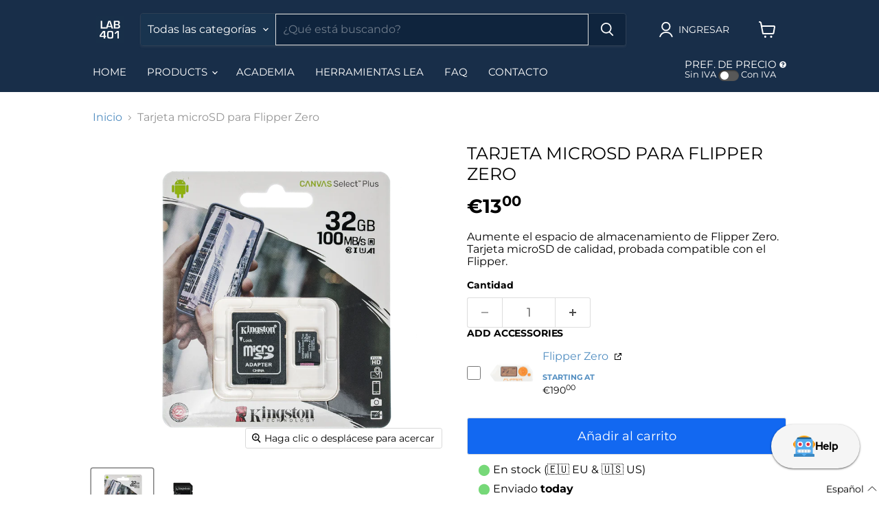

--- FILE ---
content_type: text/html; charset=utf-8
request_url: https://lab401.com/es/products/microsd-card-for-flipper-zero
body_size: 61134
content:
<!doctype html>
<html class="no-js no-touch" lang="es">
  <head>
    <script>
  window.$bpDoranInit = window.$bpDoranInit || {};
  window.$bpDoranInit.customConfig = window.$bpDoranInit.customConfig || {};
  
    window.$bpDoranInit.customConfig.backInStockDefaultLocationId = '45914695';
  
</script>
    







      

      
<script type="text/javascript">
var a = window.performance && window.performance.mark;
if (a) {
  window.performance.mark("shopsheriff.amp-snippet.start");
}
var doc = document;
var redirect = "/cart" === window.location.pathname
&& (doc.referrer.includes("ampproject.org") || doc.referrer.includes("/a/s/") )
&& !doc.location.search.includes("utm");

if(redirect) {
  var f = doc.location.search ? "&" : "?";
  window.location =
    window.location.origin
  + window.location.pathname
  + f
  + "utm_source=shopsheriff&utm_medium=amp&utm_campaign=shopsheriff&utm_content=add-to-cart";
}
if (a) {
  window.performance.mark("shopsheriff.amp-snippet.end");
}
      </script>


   <link rel="amphtml" href="https://lab401.com/a/s/products/microsd-card-for-flipper-zero">



    <!-- "snippets/limespot.liquid" was not rendered, the associated app was uninstalled -->
    <script>
      window.Store = window.Store || {};
      window.Store.id = 21758571;

      window.loadSwiper = function loadSwiper() {
        if (window._swiperLoaderPromise) return window._swiperLoaderPromise;

        window._swiperLoaderPromise = new Promise((resolve) => {

          if (!document.querySelector('link[href*="swiper-bundle"]')) {
            const css = document.createElement('link');
            css.rel = 'stylesheet';
            css.href = 'https://cdn.jsdelivr.net/npm/swiper@11/swiper-bundle.min.css';
            document.head.appendChild(css);
          }

          const js = document.createElement('script');
          js.src = 'https://cdn.jsdelivr.net/npm/swiper@11/swiper-bundle.min.js';
          js.defer = true;
          js.onload = resolve;
          document.head.appendChild(js);
        });

        return window._swiperLoaderPromise;
      }
    </script>

    <meta charset="utf-8">
    <meta http-equiv="x-ua-compatible" content="IE=edge">

    <title>Tarjeta microSD para Flipper Zero — Lab401</title>

    
      <meta name="description" content="Amplíe el almacenamiento a bordo de su Flipper Zero hasta 32 GB. Conectando una tarjeta microSD, las actualizaciones de firmware, las etiquetas RFID, las bases de datos de control remoto, las cargas útiles y los scripts pueden ser almacenados sin tener que hacer malabares para conseguir memoria como si fuera 1995. Nota importante: La Flipper Zero utiliza la interfaz SPI en las tarjetas microSD, no la">
    

    
  <link rel="shortcut icon" href="//lab401.com/cdn/shop/files/Logo-Square_9ea90937-9697-4f59-97a7-be3f21764ba7_32x32.png?v=1722166262" type="image/png">


    
      <link rel="canonical" href="https://lab401.com/es/products/microsd-card-for-flipper-zero">
    

    <meta name="viewport" content="width=device-width">

    
    















<meta property="og:site_name" content="Lab401">
<meta property="og:url" content="https://lab401.com/es/products/microsd-card-for-flipper-zero">
<meta property="og:title" content="Tarjeta microSD para Flipper Zero">
<meta property="og:type" content="website">
<meta property="og:description" content="Amplíe el almacenamiento a bordo de su Flipper Zero hasta 32 GB. Conectando una tarjeta microSD, las actualizaciones de firmware, las etiquetas RFID, las bases de datos de control remoto, las cargas útiles y los scripts pueden ser almacenados sin tener que hacer malabares para conseguir memoria como si fuera 1995. Nota importante: La Flipper Zero utiliza la interfaz SPI en las tarjetas microSD, no la">




    
    
    

    
    
    <meta
      property="og:image"
      content="https://lab401.com/cdn/shop/products/Flipper-Zero---SD-Card_1200x1052.png?v=1654133593"
    />
    <meta
      property="og:image:secure_url"
      content="https://lab401.com/cdn/shop/products/Flipper-Zero---SD-Card_1200x1052.png?v=1654133593"
    />
    <meta property="og:image:width" content="1200" />
    <meta property="og:image:height" content="1052" />
    
    
    <meta property="og:image:alt" content="Social media image" />
  
















<meta name="twitter:title" content="Tarjeta microSD para Flipper Zero">
<meta name="twitter:description" content="Amplíe el almacenamiento a bordo de su Flipper Zero hasta 32 GB. Conectando una tarjeta microSD, las actualizaciones de firmware, las etiquetas RFID, las bases de datos de control remoto, las cargas útiles y los scripts pueden ser almacenados sin tener que hacer malabares para conseguir memoria como si fuera 1995. Nota importante: La Flipper Zero utiliza la interfaz SPI en las tarjetas microSD, no la">


    
    
    
      
      
      <meta name="twitter:card" content="summary_large_image">
    
    
    <meta
      property="twitter:image"
      content="https://lab401.com/cdn/shop/products/Flipper-Zero---SD-Card_1200x600_crop_center.png?v=1654133593"
    />
    <meta property="twitter:image:width" content="1200" />
    <meta property="twitter:image:height" content="600" />
    
    
    <meta property="twitter:image:alt" content="Social media image" />
  



    <link rel="preload" href="//lab401.com/cdn/fonts/montserrat/montserrat_n4.81949fa0ac9fd2021e16436151e8eaa539321637.woff2" as="font" crossorigin="anonymous">
    <link rel="preload" as="style" href="//lab401.com/cdn/shop/t/54/assets/theme.css?v=159336932317348795281765212272"><link rel="preload" as="style" href="//lab401.com/cdn/shop/t/54/assets/product.css?v=171198252808682751981768224793"><script>window.performance && window.performance.mark && window.performance.mark('shopify.content_for_header.start');</script><meta name="google-site-verification" content="83tuAt6j03FHiHI97-VfD5RGCT9ZJkpk5ekf-WDI8p4">
<meta id="shopify-digital-wallet" name="shopify-digital-wallet" content="/21758571/digital_wallets/dialog">
<meta name="shopify-checkout-api-token" content="b7415b38856aea5f1f97bf4ad080717a">
<link rel="alternate" hreflang="x-default" href="https://lab401.com/products/microsd-card-for-flipper-zero">
<link rel="alternate" hreflang="en" href="https://lab401.com/products/microsd-card-for-flipper-zero">
<link rel="alternate" hreflang="it" href="https://lab401.com/it/products/microsd-card-for-flipper-zero">
<link rel="alternate" hreflang="es" href="https://lab401.com/es/products/microsd-card-for-flipper-zero">
<link rel="alternate" hreflang="fr" href="https://lab401.com/fr/products/microsd-card-for-flipper-zero">
<link rel="alternate" hreflang="de" href="https://lab401.com/de/products/microsd-card-for-flipper-zero">
<link rel="alternate" hreflang="es-ES" href="https://lab401.com/es-es/products/microsd-card-for-flipper-zero">
<link rel="alternate" hreflang="it-ES" href="https://lab401.com/it-es/products/microsd-card-for-flipper-zero">
<link rel="alternate" hreflang="fr-ES" href="https://lab401.com/fr-es/products/microsd-card-for-flipper-zero">
<link rel="alternate" hreflang="en-ES" href="https://lab401.com/en-es/products/microsd-card-for-flipper-zero">
<link rel="alternate" hreflang="de-ES" href="https://lab401.com/de-es/products/microsd-card-for-flipper-zero">
<link rel="alternate" hreflang="en-IT" href="https://lab401.com/en-it/products/microsd-card-for-flipper-zero">
<link rel="alternate" hreflang="es-IT" href="https://lab401.com/es-it/products/microsd-card-for-flipper-zero">
<link rel="alternate" hreflang="fr-IT" href="https://lab401.com/fr-it/products/microsd-card-for-flipper-zero">
<link rel="alternate" hreflang="it-IT" href="https://lab401.com/it-it/products/microsd-card-for-flipper-zero">
<link rel="alternate" hreflang="de-IT" href="https://lab401.com/de-it/products/microsd-card-for-flipper-zero">
<link rel="alternate" hreflang="en-DE" href="https://lab401.com/en-de/products/microsd-card-for-flipper-zero">
<link rel="alternate" hreflang="it-DE" href="https://lab401.com/it-de/products/microsd-card-for-flipper-zero">
<link rel="alternate" hreflang="es-DE" href="https://lab401.com/es-de/products/microsd-card-for-flipper-zero">
<link rel="alternate" hreflang="fr-DE" href="https://lab401.com/fr-de/products/microsd-card-for-flipper-zero">
<link rel="alternate" hreflang="de-DE" href="https://lab401.com/de-de/products/microsd-card-for-flipper-zero">
<link rel="alternate" type="application/json+oembed" href="https://lab401.com/es/products/microsd-card-for-flipper-zero.oembed">
<script async="async" src="/checkouts/internal/preloads.js?locale=es-FR"></script>
<link rel="preconnect" href="https://shop.app" crossorigin="anonymous">
<script async="async" src="https://shop.app/checkouts/internal/preloads.js?locale=es-FR&shop_id=21758571" crossorigin="anonymous"></script>
<script id="shopify-features" type="application/json">{"accessToken":"b7415b38856aea5f1f97bf4ad080717a","betas":["rich-media-storefront-analytics"],"domain":"lab401.com","predictiveSearch":true,"shopId":21758571,"locale":"es"}</script>
<script>var Shopify = Shopify || {};
Shopify.shop = "lab401.myshopify.com";
Shopify.locale = "es";
Shopify.currency = {"active":"EUR","rate":"1.0"};
Shopify.country = "FR";
Shopify.theme = {"name":"2025-12-15 - Optimised","id":190579736923,"schema_name":"Empire","schema_version":"9.1.1","theme_store_id":null,"role":"main"};
Shopify.theme.handle = "null";
Shopify.theme.style = {"id":null,"handle":null};
Shopify.cdnHost = "lab401.com/cdn";
Shopify.routes = Shopify.routes || {};
Shopify.routes.root = "/es/";</script>
<script type="module">!function(o){(o.Shopify=o.Shopify||{}).modules=!0}(window);</script>
<script>!function(o){function n(){var o=[];function n(){o.push(Array.prototype.slice.apply(arguments))}return n.q=o,n}var t=o.Shopify=o.Shopify||{};t.loadFeatures=n(),t.autoloadFeatures=n()}(window);</script>
<script>
  window.ShopifyPay = window.ShopifyPay || {};
  window.ShopifyPay.apiHost = "shop.app\/pay";
  window.ShopifyPay.redirectState = null;
</script>
<script id="shop-js-analytics" type="application/json">{"pageType":"product"}</script>
<script defer="defer" async type="module" src="//lab401.com/cdn/shopifycloud/shop-js/modules/v2/client.init-shop-cart-sync_-aut3ZVe.es.esm.js"></script>
<script defer="defer" async type="module" src="//lab401.com/cdn/shopifycloud/shop-js/modules/v2/chunk.common_jR-HGkUL.esm.js"></script>
<script type="module">
  await import("//lab401.com/cdn/shopifycloud/shop-js/modules/v2/client.init-shop-cart-sync_-aut3ZVe.es.esm.js");
await import("//lab401.com/cdn/shopifycloud/shop-js/modules/v2/chunk.common_jR-HGkUL.esm.js");

  window.Shopify.SignInWithShop?.initShopCartSync?.({"fedCMEnabled":true,"windoidEnabled":true});

</script>
<script>
  window.Shopify = window.Shopify || {};
  if (!window.Shopify.featureAssets) window.Shopify.featureAssets = {};
  window.Shopify.featureAssets['shop-js'] = {"shop-cart-sync":["modules/v2/client.shop-cart-sync_BAYdngfT.es.esm.js","modules/v2/chunk.common_jR-HGkUL.esm.js"],"init-fed-cm":["modules/v2/client.init-fed-cm_C1KIrACA.es.esm.js","modules/v2/chunk.common_jR-HGkUL.esm.js"],"shop-button":["modules/v2/client.shop-button_nPJqyawu.es.esm.js","modules/v2/chunk.common_jR-HGkUL.esm.js"],"init-windoid":["modules/v2/client.init-windoid_BBN3UDv3.es.esm.js","modules/v2/chunk.common_jR-HGkUL.esm.js"],"shop-cash-offers":["modules/v2/client.shop-cash-offers_DHr6BHOX.es.esm.js","modules/v2/chunk.common_jR-HGkUL.esm.js","modules/v2/chunk.modal_K_-4b6jm.esm.js"],"shop-toast-manager":["modules/v2/client.shop-toast-manager_DsmMrndK.es.esm.js","modules/v2/chunk.common_jR-HGkUL.esm.js"],"init-shop-email-lookup-coordinator":["modules/v2/client.init-shop-email-lookup-coordinator_CqHiorcR.es.esm.js","modules/v2/chunk.common_jR-HGkUL.esm.js"],"pay-button":["modules/v2/client.pay-button_CyYMAtLe.es.esm.js","modules/v2/chunk.common_jR-HGkUL.esm.js"],"avatar":["modules/v2/client.avatar_BTnouDA3.es.esm.js"],"init-shop-cart-sync":["modules/v2/client.init-shop-cart-sync_-aut3ZVe.es.esm.js","modules/v2/chunk.common_jR-HGkUL.esm.js"],"shop-login-button":["modules/v2/client.shop-login-button_CkV-3QmP.es.esm.js","modules/v2/chunk.common_jR-HGkUL.esm.js","modules/v2/chunk.modal_K_-4b6jm.esm.js"],"init-customer-accounts-sign-up":["modules/v2/client.init-customer-accounts-sign-up_OVpxiKuf.es.esm.js","modules/v2/client.shop-login-button_CkV-3QmP.es.esm.js","modules/v2/chunk.common_jR-HGkUL.esm.js","modules/v2/chunk.modal_K_-4b6jm.esm.js"],"init-shop-for-new-customer-accounts":["modules/v2/client.init-shop-for-new-customer-accounts_B3-6tUHj.es.esm.js","modules/v2/client.shop-login-button_CkV-3QmP.es.esm.js","modules/v2/chunk.common_jR-HGkUL.esm.js","modules/v2/chunk.modal_K_-4b6jm.esm.js"],"init-customer-accounts":["modules/v2/client.init-customer-accounts_DAvreLqn.es.esm.js","modules/v2/client.shop-login-button_CkV-3QmP.es.esm.js","modules/v2/chunk.common_jR-HGkUL.esm.js","modules/v2/chunk.modal_K_-4b6jm.esm.js"],"shop-follow-button":["modules/v2/client.shop-follow-button_D-yP9CCa.es.esm.js","modules/v2/chunk.common_jR-HGkUL.esm.js","modules/v2/chunk.modal_K_-4b6jm.esm.js"],"lead-capture":["modules/v2/client.lead-capture_cgi9rykO.es.esm.js","modules/v2/chunk.common_jR-HGkUL.esm.js","modules/v2/chunk.modal_K_-4b6jm.esm.js"],"checkout-modal":["modules/v2/client.checkout-modal_CNOx8cMi.es.esm.js","modules/v2/chunk.common_jR-HGkUL.esm.js","modules/v2/chunk.modal_K_-4b6jm.esm.js"],"shop-login":["modules/v2/client.shop-login_B0Pz78O1.es.esm.js","modules/v2/chunk.common_jR-HGkUL.esm.js","modules/v2/chunk.modal_K_-4b6jm.esm.js"],"payment-terms":["modules/v2/client.payment-terms_DHTqhmPP.es.esm.js","modules/v2/chunk.common_jR-HGkUL.esm.js","modules/v2/chunk.modal_K_-4b6jm.esm.js"]};
</script>
<script>(function() {
  var isLoaded = false;
  function asyncLoad() {
    if (isLoaded) return;
    isLoaded = true;
    var urls = ["https:\/\/cdn-scripts.signifyd.com\/shopify\/script-tag.js?shop=lab401.myshopify.com","https:\/\/cdn.hextom.com\/js\/freeshippingbar.js?shop=lab401.myshopify.com","https:\/\/s3.eu-west-1.amazonaws.com\/production-klarna-il-shopify-osm\/0b7fe7c4a98ef8166eeafee767bc667686567a25\/lab401.myshopify.com-1765811624503.js?shop=lab401.myshopify.com","\/\/cdn.shopify.com\/proxy\/57b1423ffe19b683c5116db560ba2fc437f357da6f8e1e71797e16f0556b9543\/sa-prod.saincserv.com\/i\/notification-TQFGLOIR.js?shop=lab401.myshopify.com\u0026sp-cache-control=cHVibGljLCBtYXgtYWdlPTkwMA"];
    for (var i = 0; i < urls.length; i++) {
      var s = document.createElement('script');
      s.type = 'text/javascript';
      s.async = true;
      s.src = urls[i];
      var x = document.getElementsByTagName('script')[0];
      x.parentNode.insertBefore(s, x);
    }
  };
  if(window.attachEvent) {
    window.attachEvent('onload', asyncLoad);
  } else {
    window.addEventListener('load', asyncLoad, false);
  }
})();</script>
<script id="__st">var __st={"a":21758571,"offset":3600,"reqid":"00b8f38c-efa3-4bd5-b127-844056949973-1768958661","pageurl":"lab401.com\/es\/products\/microsd-card-for-flipper-zero","u":"c53b0bbcd168","p":"product","rtyp":"product","rid":7795895369958};</script>
<script>window.ShopifyPaypalV4VisibilityTracking = true;</script>
<script id="captcha-bootstrap">!function(){'use strict';const t='contact',e='account',n='new_comment',o=[[t,t],['blogs',n],['comments',n],[t,'customer']],c=[[e,'customer_login'],[e,'guest_login'],[e,'recover_customer_password'],[e,'create_customer']],r=t=>t.map((([t,e])=>`form[action*='/${t}']:not([data-nocaptcha='true']) input[name='form_type'][value='${e}']`)).join(','),a=t=>()=>t?[...document.querySelectorAll(t)].map((t=>t.form)):[];function s(){const t=[...o],e=r(t);return a(e)}const i='password',u='form_key',d=['recaptcha-v3-token','g-recaptcha-response','h-captcha-response',i],f=()=>{try{return window.sessionStorage}catch{return}},m='__shopify_v',_=t=>t.elements[u];function p(t,e,n=!1){try{const o=window.sessionStorage,c=JSON.parse(o.getItem(e)),{data:r}=function(t){const{data:e,action:n}=t;return t[m]||n?{data:e,action:n}:{data:t,action:n}}(c);for(const[e,n]of Object.entries(r))t.elements[e]&&(t.elements[e].value=n);n&&o.removeItem(e)}catch(o){console.error('form repopulation failed',{error:o})}}const l='form_type',E='cptcha';function T(t){t.dataset[E]=!0}const w=window,h=w.document,L='Shopify',v='ce_forms',y='captcha';let A=!1;((t,e)=>{const n=(g='f06e6c50-85a8-45c8-87d0-21a2b65856fe',I='https://cdn.shopify.com/shopifycloud/storefront-forms-hcaptcha/ce_storefront_forms_captcha_hcaptcha.v1.5.2.iife.js',D={infoText:'Protegido por hCaptcha',privacyText:'Privacidad',termsText:'Términos'},(t,e,n)=>{const o=w[L][v],c=o.bindForm;if(c)return c(t,g,e,D).then(n);var r;o.q.push([[t,g,e,D],n]),r=I,A||(h.body.append(Object.assign(h.createElement('script'),{id:'captcha-provider',async:!0,src:r})),A=!0)});var g,I,D;w[L]=w[L]||{},w[L][v]=w[L][v]||{},w[L][v].q=[],w[L][y]=w[L][y]||{},w[L][y].protect=function(t,e){n(t,void 0,e),T(t)},Object.freeze(w[L][y]),function(t,e,n,w,h,L){const[v,y,A,g]=function(t,e,n){const i=e?o:[],u=t?c:[],d=[...i,...u],f=r(d),m=r(i),_=r(d.filter((([t,e])=>n.includes(e))));return[a(f),a(m),a(_),s()]}(w,h,L),I=t=>{const e=t.target;return e instanceof HTMLFormElement?e:e&&e.form},D=t=>v().includes(t);t.addEventListener('submit',(t=>{const e=I(t);if(!e)return;const n=D(e)&&!e.dataset.hcaptchaBound&&!e.dataset.recaptchaBound,o=_(e),c=g().includes(e)&&(!o||!o.value);(n||c)&&t.preventDefault(),c&&!n&&(function(t){try{if(!f())return;!function(t){const e=f();if(!e)return;const n=_(t);if(!n)return;const o=n.value;o&&e.removeItem(o)}(t);const e=Array.from(Array(32),(()=>Math.random().toString(36)[2])).join('');!function(t,e){_(t)||t.append(Object.assign(document.createElement('input'),{type:'hidden',name:u})),t.elements[u].value=e}(t,e),function(t,e){const n=f();if(!n)return;const o=[...t.querySelectorAll(`input[type='${i}']`)].map((({name:t})=>t)),c=[...d,...o],r={};for(const[a,s]of new FormData(t).entries())c.includes(a)||(r[a]=s);n.setItem(e,JSON.stringify({[m]:1,action:t.action,data:r}))}(t,e)}catch(e){console.error('failed to persist form',e)}}(e),e.submit())}));const S=(t,e)=>{t&&!t.dataset[E]&&(n(t,e.some((e=>e===t))),T(t))};for(const o of['focusin','change'])t.addEventListener(o,(t=>{const e=I(t);D(e)&&S(e,y())}));const B=e.get('form_key'),M=e.get(l),P=B&&M;t.addEventListener('DOMContentLoaded',(()=>{const t=y();if(P)for(const e of t)e.elements[l].value===M&&p(e,B);[...new Set([...A(),...v().filter((t=>'true'===t.dataset.shopifyCaptcha))])].forEach((e=>S(e,t)))}))}(h,new URLSearchParams(w.location.search),n,t,e,['guest_login'])})(!0,!0)}();</script>
<script integrity="sha256-4kQ18oKyAcykRKYeNunJcIwy7WH5gtpwJnB7kiuLZ1E=" data-source-attribution="shopify.loadfeatures" defer="defer" src="//lab401.com/cdn/shopifycloud/storefront/assets/storefront/load_feature-a0a9edcb.js" crossorigin="anonymous"></script>
<script crossorigin="anonymous" defer="defer" src="//lab401.com/cdn/shopifycloud/storefront/assets/shopify_pay/storefront-65b4c6d7.js?v=20250812"></script>
<script data-source-attribution="shopify.dynamic_checkout.dynamic.init">var Shopify=Shopify||{};Shopify.PaymentButton=Shopify.PaymentButton||{isStorefrontPortableWallets:!0,init:function(){window.Shopify.PaymentButton.init=function(){};var t=document.createElement("script");t.src="https://lab401.com/cdn/shopifycloud/portable-wallets/latest/portable-wallets.es.js",t.type="module",document.head.appendChild(t)}};
</script>
<script data-source-attribution="shopify.dynamic_checkout.buyer_consent">
  function portableWalletsHideBuyerConsent(e){var t=document.getElementById("shopify-buyer-consent"),n=document.getElementById("shopify-subscription-policy-button");t&&n&&(t.classList.add("hidden"),t.setAttribute("aria-hidden","true"),n.removeEventListener("click",e))}function portableWalletsShowBuyerConsent(e){var t=document.getElementById("shopify-buyer-consent"),n=document.getElementById("shopify-subscription-policy-button");t&&n&&(t.classList.remove("hidden"),t.removeAttribute("aria-hidden"),n.addEventListener("click",e))}window.Shopify?.PaymentButton&&(window.Shopify.PaymentButton.hideBuyerConsent=portableWalletsHideBuyerConsent,window.Shopify.PaymentButton.showBuyerConsent=portableWalletsShowBuyerConsent);
</script>
<script data-source-attribution="shopify.dynamic_checkout.cart.bootstrap">document.addEventListener("DOMContentLoaded",(function(){function t(){return document.querySelector("shopify-accelerated-checkout-cart, shopify-accelerated-checkout")}if(t())Shopify.PaymentButton.init();else{new MutationObserver((function(e,n){t()&&(Shopify.PaymentButton.init(),n.disconnect())})).observe(document.body,{childList:!0,subtree:!0})}}));
</script>
<script id='scb4127' type='text/javascript' async='' src='https://lab401.com/cdn/shopifycloud/privacy-banner/storefront-banner.js'></script><link id="shopify-accelerated-checkout-styles" rel="stylesheet" media="screen" href="https://lab401.com/cdn/shopifycloud/portable-wallets/latest/accelerated-checkout-backwards-compat.css" crossorigin="anonymous">
<style id="shopify-accelerated-checkout-cart">
        #shopify-buyer-consent {
  margin-top: 1em;
  display: inline-block;
  width: 100%;
}

#shopify-buyer-consent.hidden {
  display: none;
}

#shopify-subscription-policy-button {
  background: none;
  border: none;
  padding: 0;
  text-decoration: underline;
  font-size: inherit;
  cursor: pointer;
}

#shopify-subscription-policy-button::before {
  box-shadow: none;
}

      </style>

<script>window.performance && window.performance.mark && window.performance.mark('shopify.content_for_header.end');</script>
<script
        defer
        type="module"
        crossorigin
        src="https://cdn.shopify.com/s/files/1/2175/8571/files/lite-youtube.min.js?v=1761659197"
      ></script>
      <script
        defer
        type="module"
        src="https://cdn.shopify.com/s/files/1/2175/8571/files/lite-youtube-playlist.min.js?v=1760097379"
      ></script>
      <script defer="defer" src="//lab401.com/cdn/shop/t/54/assets/product-shipping-info.js?v=184110553407212771041765212261"></script>
      <script defer="defer" src="//lab401.com/cdn/shop/t/54/assets/product-features-overlay.js?v=26757541716150812321767626922"></script>
    

    <link href="//lab401.com/cdn/shop/t/54/assets/theme.css?v=159336932317348795281765212272" rel="stylesheet" type="text/css" media="all" />

    

    
    <script>
      window.Theme = window.Theme || {};
      window.Theme.version = '9.1.1';
      window.Theme.name = 'Empire';
      window.Theme.routes = {
        root_url: '/es',
        account_url: '/es/account',
        account_login_url: 'https://lab401.com/customer_authentication/redirect?locale=es&region_country=FR',
        account_logout_url: '/es/account/logout',
        account_register_url: 'https://account.lab401.com?locale=es',
        account_addresses_url: '/es/account/addresses',
        collections_url: '/es/collections',
        all_products_collection_url: '/es/collections/all',
        search_url: '/es/search',
        predictive_search_url: '/es/search/suggest',
        cart_url: '/es/cart',
        cart_add_url: '/es/cart/add',
        cart_change_url: '/es/cart/change',
        cart_clear_url: '/es/cart/clear',
        product_recommendations_url: '/es/recommendations/products',
      };
    </script>
    
  <!-- BEGIN app block: shopify://apps/simple-affiliate/blocks/sa-tracker/da6b7ee2-2e27-43e4-9184-0df8dc5be07a -->
<script id="saets">(()=>{function r(){return new Promise((e,o)=>{window.Shopify.loadFeatures([{name:"consent-tracking-api",version:"0.1"}],async a=>{a?o(a):window.Shopify.customerPrivacy.userCanBeTracked()?e():document.addEventListener("trackingConsentAccepted",()=>e())})})}var i="Affiliate code",s="sacode",c="sa_signup";var A="saetc";var E="sa_email";var _=3600*24*7;function t(e){return new URLSearchParams(window.location?.search).get(e)}function l(e){document.readyState==="loading"?document.addEventListener("DOMContentLoaded",e):e()}var n=t(s);if(n){let e={[i]:n};fetch(window.Shopify.routes.root+"cart/update.js",{method:"POST",headers:{"Content-Type":"application/json"},body:JSON.stringify({attributes:e})}).then()}r().then(()=>{n&&(document.cookie=`${A}=${n}_${new Date().getTime()};Path=/;Max-Age=${_}`)});var p=t(E);p&&l(()=>{let e=document.querySelector('form[action="/account/login"] input[type=email]');e&&(e.value=p)});var S=t(c);S!==null&&(document.documentElement.dataset.sasignup="true");})();
</script>

<!-- END app block --><!-- BEGIN app block: shopify://apps/langify/blocks/langify/b50c2edb-8c63-4e36-9e7c-a7fdd62ddb8f --><!-- BEGIN app snippet: ly-switcher-factory -->




<style>
  .ly-switcher-wrapper.ly-hide, .ly-recommendation.ly-hide, .ly-recommendation .ly-submit-btn {
    display: none !important;
  }

  #ly-switcher-factory-template {
    display: none;
  }


  
</style>


<template id="ly-switcher-factory-template">
<div data-breakpoint="" class="ly-switcher-wrapper ly-breakpoint-1 fixed bottom_right ly-hide" style="font-size: 14px; margin: 0px 0px; "><div data-dropup="false" onclick="langify.switcher.toggleSwitcherOpen(this)" class="ly-languages-switcher ly-custom-dropdown-switcher ly-bright-theme" style=" margin: 0px 0px;">
          <span role="button" tabindex="0" aria-label="Selected language: Español" aria-expanded="false" aria-controls="languagesSwitcherList-1" class="ly-custom-dropdown-current" style="background: #ffffff; color: #000000;  "><i class="ly-icon ly-flag-icon ly-flag-icon-es es "></i><span class="ly-custom-dropdown-current-inner ly-custom-dropdown-current-inner-text">Español
</span>
<div aria-hidden="true" class="ly-arrow ly-arrow-black stroke" style="vertical-align: middle; width: 14.0px; height: 14.0px;">
        <svg xmlns="http://www.w3.org/2000/svg" viewBox="0 0 14.0 14.0" height="14.0px" width="14.0px" style="position: absolute;">
          <path d="M1 4.5 L7.0 10.5 L13.0 4.5" fill="transparent" stroke="#000000" stroke-width="1px"/>
        </svg>
      </div>
          </span>
          <ul id="languagesSwitcherList-1" role="list" class="ly-custom-dropdown-list ly-is-open ly-bright-theme" style="background: #ffffff; color: #000000; "><li key="en" style="color: #000000;  margin: 0px 0px;" tabindex="-1">
                  <a class="ly-custom-dropdown-list-element ly-languages-switcher-link ly-bright-theme"
                    href="#"
                      data-language-code="en" 
                    
                    data-ly-locked="true" rel="nofollow"><i class="ly-icon ly-flag-icon ly-flag-icon-en"></i><span class="ly-custom-dropdown-list-element-right">Inglés</span></a>
                </li><li key="it" style="color: #000000;  margin: 0px 0px;" tabindex="-1">
                  <a class="ly-custom-dropdown-list-element ly-languages-switcher-link ly-bright-theme"
                    href="#"
                      data-language-code="it" 
                    
                    data-ly-locked="true" rel="nofollow"><i class="ly-icon ly-flag-icon ly-flag-icon-it"></i><span class="ly-custom-dropdown-list-element-right">Italiano</span></a>
                </li><li key="es" style="color: #000000;  margin: 0px 0px;" tabindex="-1">
                  <a class="ly-custom-dropdown-list-element ly-languages-switcher-link ly-bright-theme"
                    href="#"
                      data-language-code="es" 
                    
                    data-ly-locked="true" rel="nofollow"><i class="ly-icon ly-flag-icon ly-flag-icon-es"></i><span class="ly-custom-dropdown-list-element-right">Español</span></a>
                </li><li key="fr" style="color: #000000;  margin: 0px 0px;" tabindex="-1">
                  <a class="ly-custom-dropdown-list-element ly-languages-switcher-link ly-bright-theme"
                    href="#"
                      data-language-code="fr" 
                    
                    data-ly-locked="true" rel="nofollow"><i class="ly-icon ly-flag-icon ly-flag-icon-fr"></i><span class="ly-custom-dropdown-list-element-right">Francés</span></a>
                </li><li key="de" style="color: #000000;  margin: 0px 0px;" tabindex="-1">
                  <a class="ly-custom-dropdown-list-element ly-languages-switcher-link ly-bright-theme"
                    href="#"
                      data-language-code="de" 
                    
                    data-ly-locked="true" rel="nofollow"><i class="ly-icon ly-flag-icon ly-flag-icon-de"></i><span class="ly-custom-dropdown-list-element-right">Alemán</span></a>
                </li></ul>
        </div></div>
</template><!-- END app snippet -->

<script>
  var langify = window.langify || {};
  var customContents = {};
  var customContents_image = {};
  var langifySettingsOverwrites = {};
  var defaultSettings = {
    debug: false,               // BOOL : Enable/disable console logs
    observe: true,              // BOOL : Enable/disable the entire mutation observer (off switch)
    observeLinks: false,
    observeImages: true,
    observeCustomContents: true,
    maxMutations: 5,
    timeout: 100,               // INT : Milliseconds to wait after a mutation, before the next mutation event will be allowed for the element
    linksBlacklist: [],
    usePlaceholderMatching: false
  };

  if(langify.settings) { 
    langifySettingsOverwrites = Object.assign({}, langify.settings);
    langify.settings = Object.assign(defaultSettings, langify.settings); 
  } else { 
    langify.settings = defaultSettings; 
  }

  langify.settings.theme = null;
  langify.settings.switcher = null;
  if(langify.settings.switcher === null) {
    langify.settings.switcher = {};
  }
  langify.settings.switcher.customIcons = null;

  langify.locale = langify.locale || {
    country_code: "FR",
    language_code: "es",
    currency_code: null,
    primary: false,
    iso_code: "es",
    root_url: "\/es",
    language_id: "ly178482",
    shop_url: "https:\/\/lab401.com",
    domain_feature_enabled: null,
    languages: [{
        iso_code: "en",
        root_url: "\/",
        domain: null,
      },{
        iso_code: "it",
        root_url: "\/it",
        domain: null,
      },{
        iso_code: "es",
        root_url: "\/es",
        domain: null,
      },{
        iso_code: "fr",
        root_url: "\/fr",
        domain: null,
      },{
        iso_code: "de",
        root_url: "\/de",
        domain: null,
      },]
  };

  langify.localization = {
    available_countries: ["Afganistán","Albania","Alemania","Andorra","Angola","Anguila","Antigua y Barbuda","Arabia Saudí","Argelia","Argentina","Armenia","Aruba","Australia","Austria","Azerbaiyán","Bahamas","Bangladés","Barbados","Baréin","Bélgica","Belice","Benín","Bermudas","Bielorrusia","Bolivia","Bosnia y Herzegovina","Botsuana","Brasil","Brunéi","Bulgaria","Burkina Faso","Burundi","Bután","Cabo Verde","Camboya","Camerún","Canadá","Caribe neerlandés","Catar","Chad","Chequia","Chile","China","Chipre","Ciudad del Vaticano","Colombia","Comoras","Congo","Corea del Sur","Costa Rica","Côte d’Ivoire","Croacia","Curazao","Dinamarca","Dominica","Ecuador","Egipto","El Salvador","Emiratos Árabes Unidos","Eritrea","Eslovaquia","Eslovenia","España","Estados Unidos","Estonia","Esuatini","Etiopía","Finlandia","Fiyi","Francia","Gabón","Gambia","Georgia","Ghana","Gibraltar","Granada","Grecia","Groenlandia","Guadalupe","Guatemala","Guayana Francesa","Guernesey","Guinea","Guinea Ecuatorial","Guinea-Bisáu","Guyana","Haití","Honduras","Hungría","India","Indonesia","Irak","Irlanda","Isla Norfolk","Isla de Man","Isla de Navidad","Isla de la Ascensión","Islandia","Islas Aland","Islas Caimán","Islas Cocos","Islas Cook","Islas Feroe","Islas Georgia del Sur y Sandwich del Sur","Islas Malvinas","Islas Pitcairn","Islas Salomón","Islas Turcas y Caicos","Islas Vírgenes Británicas","Islas menores alejadas de EE. UU.","Israel","Italia","Jamaica","Japón","Jersey","Jordania","Kazajistán","Kenia","Kirguistán","Kiribati","Kosovo","Kuwait","Laos","Lesoto","Letonia","Líbano","Liberia","Libia","Liechtenstein","Lituania","Luxemburgo","Macedonia del Norte","Madagascar","Malasia","Malaui","Maldivas","Mali","Malta","Marruecos","Martinica","Mauricio","Mauritania","Mayotte","México","Moldavia","Mónaco","Mongolia","Montenegro","Montserrat","Mozambique","Myanmar (Birmania)","Namibia","Nauru","Nepal","Nicaragua","Níger","Nigeria","Niue","Noruega","Nueva Caledonia","Nueva Zelanda","Omán","Países Bajos","Pakistán","Panamá","Papúa Nueva Guinea","Paraguay","Perú","Polinesia Francesa","Polonia","Portugal","RAE de Hong Kong (China)","RAE de Macao (China)","Reino Unido","República Centroafricana","República Democrática del Congo","República Dominicana","Reunión","Ruanda","Rumanía","Rusia","Sáhara Occidental","Samoa","San Bartolomé","San Cristóbal y Nieves","San Marino","San Martín","San Pedro y Miquelón","San Vicente y las Granadinas","Santa Elena","Santa Lucía","Santo Tomé y Príncipe","Senegal","Serbia","Seychelles","Sierra Leona","Singapur","Sint Maarten","Somalia","Sri Lanka","Sudáfrica","Sudán","Sudán del Sur","Suecia","Suiza","Surinam","Svalbard y Jan Mayen","Tailandia","Taiwán","Tanzania","Tayikistán","Territorio Británico del Océano Índico","Territorios Australes Franceses","Territorios Palestinos","Timor-Leste","Togo","Tokelau","Tonga","Trinidad y Tobago","Tristán de Acuña","Túnez","Turkmenistán","Turquía","Tuvalu","Ucrania","Uganda","Uruguay","Uzbekistán","Vanuatu","Venezuela","Vietnam","Wallis y Futuna","Yemen","Yibuti","Zambia","Zimbabue"],
    available_languages: [{"shop_locale":{"locale":"en","enabled":true,"primary":true,"published":true}},{"shop_locale":{"locale":"it","enabled":true,"primary":false,"published":true}},{"shop_locale":{"locale":"es","enabled":true,"primary":false,"published":true}},{"shop_locale":{"locale":"fr","enabled":true,"primary":false,"published":true}},{"shop_locale":{"locale":"de","enabled":true,"primary":false,"published":true}}],
    country: "Francia",
    language: {"shop_locale":{"locale":"es","enabled":true,"primary":false,"published":true}},
    market: {
      handle: "fr",
      id: 32342246,
      metafields: {"error":"json not allowed for this object"},
    }
  };

  // Disable link correction ALWAYS on languages with mapped domains
  
  if(langify.locale.root_url == '/') {
    langify.settings.observeLinks = false;
  }


  function extractImageObject(val) {
  if (!val || val === '') return false;

  // Handle src-sets (e.g., "image_600x600.jpg 1x, image_1200x1200.jpg 2x")
  if (val.search(/([0-9]+w?h?x?,)/gi) > -1) {
    val = val.split(/([0-9]+w?h?x?,)/gi)[0];
  }

  const hostBegin = val.indexOf('//') !== -1 ? val.indexOf('//') : 0;
  const hostEnd = val.lastIndexOf('/') + 1;
  const host = val.substring(hostBegin, hostEnd);
  let afterHost = val.substring(hostEnd);

  // Remove query/hash fragments
  afterHost = afterHost.split('#')[0].split('?')[0];

  // Extract name before any Shopify modifiers or file extension
  // e.g., "photo_600x600_crop_center@2x.jpg" → "photo"
  const name = afterHost.replace(
    /(_[0-9]+x[0-9]*|_{width}x|_{size})?(_crop_(top|center|bottom|left|right))?(@[0-9]*x)?(\.progressive)?(\.(png\.jpg|jpe?g|png|gif|webp))?$/i,
    ''
  );

  // Extract file extension (if any)
  let type = '';
  const match = afterHost.match(/\.(png\.jpg|jpe?g|png|gif|webp)$/i);
  if (match) {
    type = match[1].replace('png.jpg', 'jpg'); // fix weird double-extension cases
  }

  // Clean file name with extension or suffixes normalized
  const file = afterHost.replace(
    /(_[0-9]+x[0-9]*|_{width}x|_{size})?(_crop_(top|center|bottom|left|right))?(@[0-9]*x)?(\.progressive)?(\.(png\.jpg|jpe?g|png|gif|webp))?$/i,
    type ? '.' + type : ''
  );

  return { host, name, type, file };
}



  /* Custom Contents Section*/
  var customContents = {};

customContents["🔴 Black Friday sale is LIVE! 10% site-wide discount, 5000€ \"Hamster Hunt\" give-away! Read more ›"
          .toLowerCase()
          .trim()
          .replace(/\s+/g, " ")] = '¡🔴 El Black Friday ya está aquí! ¡10% de descuento y 5000 € para ganar en la caza del hámster!';

  // Images Section
  

  

  

  customContents_image[extractImageObject("https:\/\/cdn.shopify.com\/s\/files\/1\/2175\/8571\/files\/KrakenSDR-Beam-forming-Signal-Tracker.png?v=1726239792".toLowerCase()).file] = extractImageObject("https:\/\/cdn.shopify.com\/s\/files\/1\/2175\/8571\/files\/KrakenSDR-Beam-forming-Signal-Tracker.png?v=1726239792");
  

  customContents_image[extractImageObject("https:\/\/cdn.shopify.com\/s\/files\/1\/2175\/8571\/files\/KrakenSDR---5-Radio-RX---Signal-Location-Device.png?v=1726239414".toLowerCase()).file] = extractImageObject("https:\/\/cdn.shopify.com\/s\/files\/1\/2175\/8571\/files\/KrakenSDR---5-Radio-RX---Signal-Location-Device.png?v=1726239414");
  

  customContents_image[extractImageObject("https:\/\/cdn.shopify.com\/s\/files\/1\/2175\/8571\/files\/KrakenSDR---5-Radio-RX---Signal-Location-Device-Top.png?v=1726239414".toLowerCase()).file] = extractImageObject("https:\/\/cdn.shopify.com\/s\/files\/1\/2175\/8571\/files\/KrakenSDR---5-Radio-RX---Signal-Location-Device-Top.png?v=1726239414");
  

  customContents_image[extractImageObject("https:\/\/cdn.shopify.com\/s\/files\/1\/2175\/8571\/files\/KrakenSDR---5-Radio-RX---Signal-Location-Device---Antennas.png?v=1726239792".toLowerCase()).file] = extractImageObject("https:\/\/cdn.shopify.com\/s\/files\/1\/2175\/8571\/files\/KrakenSDR---5-Radio-RX---Signal-Location-Device---Antennas.png?v=1726239792");
  

  customContents_image[extractImageObject("https:\/\/cdn.shopify.com\/s\/files\/1\/2175\/8571\/articles\/Flipper-DigiLab-LM75A_6e2a9bd9-b5e5-4cda-9573-bbc76f982b04.png?v=1756485697".toLowerCase()).file] = extractImageObject("https:\/\/cdn.shopify.com\/s\/files\/1\/2175\/8571\/articles\/Flipper-DigiLab-LM75A_6e2a9bd9-b5e5-4cda-9573-bbc76f982b04.png?v=1756485697");
  

  customContents_image[extractImageObject("https:\/\/cdn.shopify.com\/s\/files\/1\/2175\/8571\/articles\/DigiLab---Pulling-Data-from-Thin-Air---v4_6ee70daf-623d-4cab-bb62-bbcc952f6dbe.png?v=1756485535".toLowerCase()).file] = extractImageObject("https:\/\/cdn.shopify.com\/s\/files\/1\/2175\/8571\/articles\/DigiLab---Pulling-Data-from-Thin-Air---v4_6ee70daf-623d-4cab-bb62-bbcc952f6dbe.png?v=1756485535");
  

  customContents_image[extractImageObject("https:\/\/cdn.shopify.com\/s\/files\/1\/2175\/8571\/articles\/Blog-Header_97a3c946-410a-4ffe-a8bd-4366c4842961.png?v=1757348686".toLowerCase()).file] = extractImageObject("https:\/\/cdn.shopify.com\/s\/files\/1\/2175\/8571\/articles\/Blog-Header_97a3c946-410a-4ffe-a8bd-4366c4842961.png?v=1757348686");
  

  customContents_image[extractImageObject("https:\/\/cdn.shopify.com\/s\/files\/1\/2175\/8571\/articles\/2025-11-14---iCopy-X---No-Updates_24eb4bdb-d3ed-48b4-bd30-f899aa3c85b4.png?v=1763302113".toLowerCase()).file] = extractImageObject("https:\/\/cdn.shopify.com\/s\/files\/1\/2175\/8571\/articles\/2025-11-14---iCopy-X---No-Updates_24eb4bdb-d3ed-48b4-bd30-f899aa3c85b4.png?v=1763302113");
  

  customContents_image[extractImageObject("https:\/\/cdn.shopify.com\/s\/files\/1\/2175\/8571\/articles\/Blog-Image_2c363a20-c9b8-4cdd-baa3-7a49d3f56db2.png?v=1764290873".toLowerCase()).file] = extractImageObject("https:\/\/cdn.shopify.com\/s\/files\/1\/2175\/8571\/articles\/Blog-Image_2c363a20-c9b8-4cdd-baa3-7a49d3f56db2.png?v=1764290873");
  

  

  

  

  

  

  

  

  

  

  

  

  

  customContents_image[extractImageObject("https:\/\/cdn.shopify.com\/s\/files\/1\/2175\/8571\/articles\/FlipperZero---Stock-Update.png?v=1664368120".toLowerCase()).file] = extractImageObject("https:\/\/cdn.shopify.com\/s\/files\/1\/2175\/8571\/articles\/FlipperZero---Stock-Update.png?v=1664368120");
  

  customContents_image[extractImageObject("https:\/\/cdn.shopify.com\/s\/files\/1\/2175\/8571\/articles\/iCopy-X-Game-Changer-Update.png?v=1664369034".toLowerCase()).file] = extractImageObject("https:\/\/cdn.shopify.com\/s\/files\/1\/2175\/8571\/articles\/iCopy-X-Game-Changer-Update.png?v=1664369034");
  

  customContents_image[extractImageObject("https:\/\/cdn.shopify.com\/s\/files\/1\/2175\/8571\/articles\/magic-cards_cbf6d91a-98d4-4d72-9415-ac3a6e15452d.png?v=1762522364".toLowerCase()).file] = extractImageObject("https:\/\/cdn.shopify.com\/s\/files\/1\/2175\/8571\/articles\/magic-cards.png?v=1556545560");
  

  customContents_image[extractImageObject("https:\/\/cdn.shopify.com\/s\/files\/1\/2175\/8571\/articles\/header.png?v=1669117150".toLowerCase()).file] = extractImageObject("https:\/\/cdn.shopify.com\/s\/files\/1\/2175\/8571\/articles\/header.png?v=1669117150");
  

  

  customContents_image[extractImageObject("https:\/\/cdn.shopify.com\/s\/files\/1\/2175\/8571\/articles\/flipper_zero_against_ban_in_canada.jpg?v=1710959512".toLowerCase()).file] = extractImageObject("https:\/\/cdn.shopify.com\/s\/files\/1\/2175\/8571\/articles\/flipper_zero_against_ban_in_canada.jpg?v=1710959512");
  

  customContents_image[extractImageObject("https:\/\/cdn.shopify.com\/s\/files\/1\/2175\/8571\/articles\/2024-07-29---Olympics-Updates-7.jpg?v=1721992130".toLowerCase()).file] = extractImageObject("https:\/\/cdn.shopify.com\/s\/files\/1\/2175\/8571\/articles\/2024-07-29---Olympics-Updates-7.jpg?v=1721992130");
  

  customContents_image[extractImageObject("https:\/\/cdn.shopify.com\/s\/files\/1\/2175\/8571\/articles\/HamsterHuntBlog.jpg?v=1722683404".toLowerCase()).file] = extractImageObject("https:\/\/cdn.shopify.com\/s\/files\/1\/2175\/8571\/articles\/HamsterHuntBlog.jpg?v=1722683404");
  

</script><link rel="preload stylesheet" href="https://cdn.shopify.com/extensions/019a5e5e-a484-720d-b1ab-d37a963e7bba/extension-langify-79/assets/langify-lib.css" as="style" media="print" onload="this.media='all'; this.onload=null;"><!-- END app block --><!-- BEGIN app block: shopify://apps/minmaxify-order-limits/blocks/app-embed-block/3acfba32-89f3-4377-ae20-cbb9abc48475 --><script type="text/javascript" src="https://limits.minmaxify.com/lab401.myshopify.com?v=139a&r=20251127165702" async></script>

<!-- END app block --><script src="https://cdn.shopify.com/extensions/019a51d8-3876-7317-919d-196313366d49/doran-back-in-stock-1762309703/assets/bp-sdk.js" type="text/javascript" defer="defer"></script>
<link href="https://cdn.shopify.com/extensions/019a51d8-3876-7317-919d-196313366d49/doran-back-in-stock-1762309703/assets/bp-app.css" rel="stylesheet" type="text/css" media="all">
<script src="https://cdn.shopify.com/extensions/019a5e5e-a484-720d-b1ab-d37a963e7bba/extension-langify-79/assets/langify-lib.js" type="text/javascript" defer="defer"></script>
<link href="https://monorail-edge.shopifysvc.com" rel="dns-prefetch">
<script>(function(){if ("sendBeacon" in navigator && "performance" in window) {try {var session_token_from_headers = performance.getEntriesByType('navigation')[0].serverTiming.find(x => x.name == '_s').description;} catch {var session_token_from_headers = undefined;}var session_cookie_matches = document.cookie.match(/_shopify_s=([^;]*)/);var session_token_from_cookie = session_cookie_matches && session_cookie_matches.length === 2 ? session_cookie_matches[1] : "";var session_token = session_token_from_headers || session_token_from_cookie || "";function handle_abandonment_event(e) {var entries = performance.getEntries().filter(function(entry) {return /monorail-edge.shopifysvc.com/.test(entry.name);});if (!window.abandonment_tracked && entries.length === 0) {window.abandonment_tracked = true;var currentMs = Date.now();var navigation_start = performance.timing.navigationStart;var payload = {shop_id: 21758571,url: window.location.href,navigation_start,duration: currentMs - navigation_start,session_token,page_type: "product"};window.navigator.sendBeacon("https://monorail-edge.shopifysvc.com/v1/produce", JSON.stringify({schema_id: "online_store_buyer_site_abandonment/1.1",payload: payload,metadata: {event_created_at_ms: currentMs,event_sent_at_ms: currentMs}}));}}window.addEventListener('pagehide', handle_abandonment_event);}}());</script>
<script id="web-pixels-manager-setup">(function e(e,d,r,n,o){if(void 0===o&&(o={}),!Boolean(null===(a=null===(i=window.Shopify)||void 0===i?void 0:i.analytics)||void 0===a?void 0:a.replayQueue)){var i,a;window.Shopify=window.Shopify||{};var t=window.Shopify;t.analytics=t.analytics||{};var s=t.analytics;s.replayQueue=[],s.publish=function(e,d,r){return s.replayQueue.push([e,d,r]),!0};try{self.performance.mark("wpm:start")}catch(e){}var l=function(){var e={modern:/Edge?\/(1{2}[4-9]|1[2-9]\d|[2-9]\d{2}|\d{4,})\.\d+(\.\d+|)|Firefox\/(1{2}[4-9]|1[2-9]\d|[2-9]\d{2}|\d{4,})\.\d+(\.\d+|)|Chrom(ium|e)\/(9{2}|\d{3,})\.\d+(\.\d+|)|(Maci|X1{2}).+ Version\/(15\.\d+|(1[6-9]|[2-9]\d|\d{3,})\.\d+)([,.]\d+|)( \(\w+\)|)( Mobile\/\w+|) Safari\/|Chrome.+OPR\/(9{2}|\d{3,})\.\d+\.\d+|(CPU[ +]OS|iPhone[ +]OS|CPU[ +]iPhone|CPU IPhone OS|CPU iPad OS)[ +]+(15[._]\d+|(1[6-9]|[2-9]\d|\d{3,})[._]\d+)([._]\d+|)|Android:?[ /-](13[3-9]|1[4-9]\d|[2-9]\d{2}|\d{4,})(\.\d+|)(\.\d+|)|Android.+Firefox\/(13[5-9]|1[4-9]\d|[2-9]\d{2}|\d{4,})\.\d+(\.\d+|)|Android.+Chrom(ium|e)\/(13[3-9]|1[4-9]\d|[2-9]\d{2}|\d{4,})\.\d+(\.\d+|)|SamsungBrowser\/([2-9]\d|\d{3,})\.\d+/,legacy:/Edge?\/(1[6-9]|[2-9]\d|\d{3,})\.\d+(\.\d+|)|Firefox\/(5[4-9]|[6-9]\d|\d{3,})\.\d+(\.\d+|)|Chrom(ium|e)\/(5[1-9]|[6-9]\d|\d{3,})\.\d+(\.\d+|)([\d.]+$|.*Safari\/(?![\d.]+ Edge\/[\d.]+$))|(Maci|X1{2}).+ Version\/(10\.\d+|(1[1-9]|[2-9]\d|\d{3,})\.\d+)([,.]\d+|)( \(\w+\)|)( Mobile\/\w+|) Safari\/|Chrome.+OPR\/(3[89]|[4-9]\d|\d{3,})\.\d+\.\d+|(CPU[ +]OS|iPhone[ +]OS|CPU[ +]iPhone|CPU IPhone OS|CPU iPad OS)[ +]+(10[._]\d+|(1[1-9]|[2-9]\d|\d{3,})[._]\d+)([._]\d+|)|Android:?[ /-](13[3-9]|1[4-9]\d|[2-9]\d{2}|\d{4,})(\.\d+|)(\.\d+|)|Mobile Safari.+OPR\/([89]\d|\d{3,})\.\d+\.\d+|Android.+Firefox\/(13[5-9]|1[4-9]\d|[2-9]\d{2}|\d{4,})\.\d+(\.\d+|)|Android.+Chrom(ium|e)\/(13[3-9]|1[4-9]\d|[2-9]\d{2}|\d{4,})\.\d+(\.\d+|)|Android.+(UC? ?Browser|UCWEB|U3)[ /]?(15\.([5-9]|\d{2,})|(1[6-9]|[2-9]\d|\d{3,})\.\d+)\.\d+|SamsungBrowser\/(5\.\d+|([6-9]|\d{2,})\.\d+)|Android.+MQ{2}Browser\/(14(\.(9|\d{2,})|)|(1[5-9]|[2-9]\d|\d{3,})(\.\d+|))(\.\d+|)|K[Aa][Ii]OS\/(3\.\d+|([4-9]|\d{2,})\.\d+)(\.\d+|)/},d=e.modern,r=e.legacy,n=navigator.userAgent;return n.match(d)?"modern":n.match(r)?"legacy":"unknown"}(),u="modern"===l?"modern":"legacy",c=(null!=n?n:{modern:"",legacy:""})[u],f=function(e){return[e.baseUrl,"/wpm","/b",e.hashVersion,"modern"===e.buildTarget?"m":"l",".js"].join("")}({baseUrl:d,hashVersion:r,buildTarget:u}),m=function(e){var d=e.version,r=e.bundleTarget,n=e.surface,o=e.pageUrl,i=e.monorailEndpoint;return{emit:function(e){var a=e.status,t=e.errorMsg,s=(new Date).getTime(),l=JSON.stringify({metadata:{event_sent_at_ms:s},events:[{schema_id:"web_pixels_manager_load/3.1",payload:{version:d,bundle_target:r,page_url:o,status:a,surface:n,error_msg:t},metadata:{event_created_at_ms:s}}]});if(!i)return console&&console.warn&&console.warn("[Web Pixels Manager] No Monorail endpoint provided, skipping logging."),!1;try{return self.navigator.sendBeacon.bind(self.navigator)(i,l)}catch(e){}var u=new XMLHttpRequest;try{return u.open("POST",i,!0),u.setRequestHeader("Content-Type","text/plain"),u.send(l),!0}catch(e){return console&&console.warn&&console.warn("[Web Pixels Manager] Got an unhandled error while logging to Monorail."),!1}}}}({version:r,bundleTarget:l,surface:e.surface,pageUrl:self.location.href,monorailEndpoint:e.monorailEndpoint});try{o.browserTarget=l,function(e){var d=e.src,r=e.async,n=void 0===r||r,o=e.onload,i=e.onerror,a=e.sri,t=e.scriptDataAttributes,s=void 0===t?{}:t,l=document.createElement("script"),u=document.querySelector("head"),c=document.querySelector("body");if(l.async=n,l.src=d,a&&(l.integrity=a,l.crossOrigin="anonymous"),s)for(var f in s)if(Object.prototype.hasOwnProperty.call(s,f))try{l.dataset[f]=s[f]}catch(e){}if(o&&l.addEventListener("load",o),i&&l.addEventListener("error",i),u)u.appendChild(l);else{if(!c)throw new Error("Did not find a head or body element to append the script");c.appendChild(l)}}({src:f,async:!0,onload:function(){if(!function(){var e,d;return Boolean(null===(d=null===(e=window.Shopify)||void 0===e?void 0:e.analytics)||void 0===d?void 0:d.initialized)}()){var d=window.webPixelsManager.init(e)||void 0;if(d){var r=window.Shopify.analytics;r.replayQueue.forEach((function(e){var r=e[0],n=e[1],o=e[2];d.publishCustomEvent(r,n,o)})),r.replayQueue=[],r.publish=d.publishCustomEvent,r.visitor=d.visitor,r.initialized=!0}}},onerror:function(){return m.emit({status:"failed",errorMsg:"".concat(f," has failed to load")})},sri:function(e){var d=/^sha384-[A-Za-z0-9+/=]+$/;return"string"==typeof e&&d.test(e)}(c)?c:"",scriptDataAttributes:o}),m.emit({status:"loading"})}catch(e){m.emit({status:"failed",errorMsg:(null==e?void 0:e.message)||"Unknown error"})}}})({shopId: 21758571,storefrontBaseUrl: "https://lab401.com",extensionsBaseUrl: "https://extensions.shopifycdn.com/cdn/shopifycloud/web-pixels-manager",monorailEndpoint: "https://monorail-edge.shopifysvc.com/unstable/produce_batch",surface: "storefront-renderer",enabledBetaFlags: ["2dca8a86"],webPixelsConfigList: [{"id":"3508928859","configuration":"{\"config\":\"{\\\"google_tag_ids\\\":[\\\"GT-K8H9S99S\\\"],\\\"target_country\\\":\\\"FR\\\",\\\"gtag_events\\\":[{\\\"type\\\":\\\"view_item\\\",\\\"action_label\\\":\\\"MC-84C8EH1Y1G\\\"},{\\\"type\\\":\\\"purchase\\\",\\\"action_label\\\":\\\"MC-84C8EH1Y1G\\\"},{\\\"type\\\":\\\"page_view\\\",\\\"action_label\\\":\\\"MC-84C8EH1Y1G\\\"}],\\\"enable_monitoring_mode\\\":false}\"}","eventPayloadVersion":"v1","runtimeContext":"OPEN","scriptVersion":"b2a88bafab3e21179ed38636efcd8a93","type":"APP","apiClientId":1780363,"privacyPurposes":[],"dataSharingAdjustments":{"protectedCustomerApprovalScopes":["read_customer_address","read_customer_email","read_customer_name","read_customer_personal_data","read_customer_phone"]}},{"id":"915341659","configuration":"{\"pixelCode\":\"CNK5EHRC77UCGSV0NTDG\"}","eventPayloadVersion":"v1","runtimeContext":"STRICT","scriptVersion":"22e92c2ad45662f435e4801458fb78cc","type":"APP","apiClientId":4383523,"privacyPurposes":["ANALYTICS","MARKETING","SALE_OF_DATA"],"dataSharingAdjustments":{"protectedCustomerApprovalScopes":["read_customer_address","read_customer_email","read_customer_name","read_customer_personal_data","read_customer_phone"]}},{"id":"84312411","configuration":"{\"sh_shop\":\"lab401.myshopify.com\",\"sh_shop_id\":\"21758571\"}","eventPayloadVersion":"v1","runtimeContext":"STRICT","scriptVersion":"fad4d229668b78bd77ec3a11b3ac3d40","type":"APP","apiClientId":2395080,"privacyPurposes":["ANALYTICS"],"dataSharingAdjustments":{"protectedCustomerApprovalScopes":["read_customer_address","read_customer_email","read_customer_name","read_customer_personal_data","read_customer_phone"]}},{"id":"183796059","eventPayloadVersion":"v1","runtimeContext":"LAX","scriptVersion":"1","type":"CUSTOM","privacyPurposes":["ANALYTICS"],"name":"Google Analytics tag (migrated)"},{"id":"shopify-app-pixel","configuration":"{}","eventPayloadVersion":"v1","runtimeContext":"STRICT","scriptVersion":"0450","apiClientId":"shopify-pixel","type":"APP","privacyPurposes":["ANALYTICS","MARKETING"]},{"id":"shopify-custom-pixel","eventPayloadVersion":"v1","runtimeContext":"LAX","scriptVersion":"0450","apiClientId":"shopify-pixel","type":"CUSTOM","privacyPurposes":["ANALYTICS","MARKETING"]}],isMerchantRequest: false,initData: {"shop":{"name":"Lab401","paymentSettings":{"currencyCode":"EUR"},"myshopifyDomain":"lab401.myshopify.com","countryCode":"FR","storefrontUrl":"https:\/\/lab401.com\/es"},"customer":null,"cart":null,"checkout":null,"productVariants":[{"price":{"amount":13.0,"currencyCode":"EUR"},"product":{"title":"Tarjeta microSD para Flipper Zero","vendor":"Lab401","id":"7795895369958","untranslatedTitle":"Tarjeta microSD para Flipper Zero","url":"\/es\/products\/microsd-card-for-flipper-zero","type":""},"id":"42938156155110","image":{"src":"\/\/lab401.com\/cdn\/shop\/products\/Flipper-Zero---SD-Card.png?v=1654133593"},"sku":"FLIPPERZERO-SDCARD","title":"Default Title","untranslatedTitle":"Default Title"}],"purchasingCompany":null},},"https://lab401.com/cdn","fcfee988w5aeb613cpc8e4bc33m6693e112",{"modern":"","legacy":""},{"shopId":"21758571","storefrontBaseUrl":"https:\/\/lab401.com","extensionBaseUrl":"https:\/\/extensions.shopifycdn.com\/cdn\/shopifycloud\/web-pixels-manager","surface":"storefront-renderer","enabledBetaFlags":"[\"2dca8a86\"]","isMerchantRequest":"false","hashVersion":"fcfee988w5aeb613cpc8e4bc33m6693e112","publish":"custom","events":"[[\"page_viewed\",{}],[\"product_viewed\",{\"productVariant\":{\"price\":{\"amount\":13.0,\"currencyCode\":\"EUR\"},\"product\":{\"title\":\"Tarjeta microSD para Flipper Zero\",\"vendor\":\"Lab401\",\"id\":\"7795895369958\",\"untranslatedTitle\":\"Tarjeta microSD para Flipper Zero\",\"url\":\"\/es\/products\/microsd-card-for-flipper-zero\",\"type\":\"\"},\"id\":\"42938156155110\",\"image\":{\"src\":\"\/\/lab401.com\/cdn\/shop\/products\/Flipper-Zero---SD-Card.png?v=1654133593\"},\"sku\":\"FLIPPERZERO-SDCARD\",\"title\":\"Default Title\",\"untranslatedTitle\":\"Default Title\"}}]]"});</script><script>
  window.ShopifyAnalytics = window.ShopifyAnalytics || {};
  window.ShopifyAnalytics.meta = window.ShopifyAnalytics.meta || {};
  window.ShopifyAnalytics.meta.currency = 'EUR';
  var meta = {"product":{"id":7795895369958,"gid":"gid:\/\/shopify\/Product\/7795895369958","vendor":"Lab401","type":"","handle":"microsd-card-for-flipper-zero","variants":[{"id":42938156155110,"price":1300,"name":"Tarjeta microSD para Flipper Zero","public_title":null,"sku":"FLIPPERZERO-SDCARD"}],"remote":false},"page":{"pageType":"product","resourceType":"product","resourceId":7795895369958,"requestId":"00b8f38c-efa3-4bd5-b127-844056949973-1768958661"}};
  for (var attr in meta) {
    window.ShopifyAnalytics.meta[attr] = meta[attr];
  }
</script>
<script class="analytics">
  (function () {
    var customDocumentWrite = function(content) {
      var jquery = null;

      if (window.jQuery) {
        jquery = window.jQuery;
      } else if (window.Checkout && window.Checkout.$) {
        jquery = window.Checkout.$;
      }

      if (jquery) {
        jquery('body').append(content);
      }
    };

    var hasLoggedConversion = function(token) {
      if (token) {
        return document.cookie.indexOf('loggedConversion=' + token) !== -1;
      }
      return false;
    }

    var setCookieIfConversion = function(token) {
      if (token) {
        var twoMonthsFromNow = new Date(Date.now());
        twoMonthsFromNow.setMonth(twoMonthsFromNow.getMonth() + 2);

        document.cookie = 'loggedConversion=' + token + '; expires=' + twoMonthsFromNow;
      }
    }

    var trekkie = window.ShopifyAnalytics.lib = window.trekkie = window.trekkie || [];
    if (trekkie.integrations) {
      return;
    }
    trekkie.methods = [
      'identify',
      'page',
      'ready',
      'track',
      'trackForm',
      'trackLink'
    ];
    trekkie.factory = function(method) {
      return function() {
        var args = Array.prototype.slice.call(arguments);
        args.unshift(method);
        trekkie.push(args);
        return trekkie;
      };
    };
    for (var i = 0; i < trekkie.methods.length; i++) {
      var key = trekkie.methods[i];
      trekkie[key] = trekkie.factory(key);
    }
    trekkie.load = function(config) {
      trekkie.config = config || {};
      trekkie.config.initialDocumentCookie = document.cookie;
      var first = document.getElementsByTagName('script')[0];
      var script = document.createElement('script');
      script.type = 'text/javascript';
      script.onerror = function(e) {
        var scriptFallback = document.createElement('script');
        scriptFallback.type = 'text/javascript';
        scriptFallback.onerror = function(error) {
                var Monorail = {
      produce: function produce(monorailDomain, schemaId, payload) {
        var currentMs = new Date().getTime();
        var event = {
          schema_id: schemaId,
          payload: payload,
          metadata: {
            event_created_at_ms: currentMs,
            event_sent_at_ms: currentMs
          }
        };
        return Monorail.sendRequest("https://" + monorailDomain + "/v1/produce", JSON.stringify(event));
      },
      sendRequest: function sendRequest(endpointUrl, payload) {
        // Try the sendBeacon API
        if (window && window.navigator && typeof window.navigator.sendBeacon === 'function' && typeof window.Blob === 'function' && !Monorail.isIos12()) {
          var blobData = new window.Blob([payload], {
            type: 'text/plain'
          });

          if (window.navigator.sendBeacon(endpointUrl, blobData)) {
            return true;
          } // sendBeacon was not successful

        } // XHR beacon

        var xhr = new XMLHttpRequest();

        try {
          xhr.open('POST', endpointUrl);
          xhr.setRequestHeader('Content-Type', 'text/plain');
          xhr.send(payload);
        } catch (e) {
          console.log(e);
        }

        return false;
      },
      isIos12: function isIos12() {
        return window.navigator.userAgent.lastIndexOf('iPhone; CPU iPhone OS 12_') !== -1 || window.navigator.userAgent.lastIndexOf('iPad; CPU OS 12_') !== -1;
      }
    };
    Monorail.produce('monorail-edge.shopifysvc.com',
      'trekkie_storefront_load_errors/1.1',
      {shop_id: 21758571,
      theme_id: 190579736923,
      app_name: "storefront",
      context_url: window.location.href,
      source_url: "//lab401.com/cdn/s/trekkie.storefront.cd680fe47e6c39ca5d5df5f0a32d569bc48c0f27.min.js"});

        };
        scriptFallback.async = true;
        scriptFallback.src = '//lab401.com/cdn/s/trekkie.storefront.cd680fe47e6c39ca5d5df5f0a32d569bc48c0f27.min.js';
        first.parentNode.insertBefore(scriptFallback, first);
      };
      script.async = true;
      script.src = '//lab401.com/cdn/s/trekkie.storefront.cd680fe47e6c39ca5d5df5f0a32d569bc48c0f27.min.js';
      first.parentNode.insertBefore(script, first);
    };
    trekkie.load(
      {"Trekkie":{"appName":"storefront","development":false,"defaultAttributes":{"shopId":21758571,"isMerchantRequest":null,"themeId":190579736923,"themeCityHash":"5365539401754249039","contentLanguage":"es","currency":"EUR","eventMetadataId":"328c4619-b5cc-4a25-815c-93f4d87dc043"},"isServerSideCookieWritingEnabled":true,"monorailRegion":"shop_domain","enabledBetaFlags":["65f19447"]},"Session Attribution":{},"S2S":{"facebookCapiEnabled":false,"source":"trekkie-storefront-renderer","apiClientId":580111}}
    );

    var loaded = false;
    trekkie.ready(function() {
      if (loaded) return;
      loaded = true;

      window.ShopifyAnalytics.lib = window.trekkie;

      var originalDocumentWrite = document.write;
      document.write = customDocumentWrite;
      try { window.ShopifyAnalytics.merchantGoogleAnalytics.call(this); } catch(error) {};
      document.write = originalDocumentWrite;

      window.ShopifyAnalytics.lib.page(null,{"pageType":"product","resourceType":"product","resourceId":7795895369958,"requestId":"00b8f38c-efa3-4bd5-b127-844056949973-1768958661","shopifyEmitted":true});

      var match = window.location.pathname.match(/checkouts\/(.+)\/(thank_you|post_purchase)/)
      var token = match? match[1]: undefined;
      if (!hasLoggedConversion(token)) {
        setCookieIfConversion(token);
        window.ShopifyAnalytics.lib.track("Viewed Product",{"currency":"EUR","variantId":42938156155110,"productId":7795895369958,"productGid":"gid:\/\/shopify\/Product\/7795895369958","name":"Tarjeta microSD para Flipper Zero","price":"13.00","sku":"FLIPPERZERO-SDCARD","brand":"Lab401","variant":null,"category":"","nonInteraction":true,"remote":false},undefined,undefined,{"shopifyEmitted":true});
      window.ShopifyAnalytics.lib.track("monorail:\/\/trekkie_storefront_viewed_product\/1.1",{"currency":"EUR","variantId":42938156155110,"productId":7795895369958,"productGid":"gid:\/\/shopify\/Product\/7795895369958","name":"Tarjeta microSD para Flipper Zero","price":"13.00","sku":"FLIPPERZERO-SDCARD","brand":"Lab401","variant":null,"category":"","nonInteraction":true,"remote":false,"referer":"https:\/\/lab401.com\/es\/products\/microsd-card-for-flipper-zero"});
      }
    });


        var eventsListenerScript = document.createElement('script');
        eventsListenerScript.async = true;
        eventsListenerScript.src = "//lab401.com/cdn/shopifycloud/storefront/assets/shop_events_listener-3da45d37.js";
        document.getElementsByTagName('head')[0].appendChild(eventsListenerScript);

})();</script>
  <script>
  if (!window.ga || (window.ga && typeof window.ga !== 'function')) {
    window.ga = function ga() {
      (window.ga.q = window.ga.q || []).push(arguments);
      if (window.Shopify && window.Shopify.analytics && typeof window.Shopify.analytics.publish === 'function') {
        window.Shopify.analytics.publish("ga_stub_called", {}, {sendTo: "google_osp_migration"});
      }
      console.error("Shopify's Google Analytics stub called with:", Array.from(arguments), "\nSee https://help.shopify.com/manual/promoting-marketing/pixels/pixel-migration#google for more information.");
    };
    if (window.Shopify && window.Shopify.analytics && typeof window.Shopify.analytics.publish === 'function') {
      window.Shopify.analytics.publish("ga_stub_initialized", {}, {sendTo: "google_osp_migration"});
    }
  }
</script>
<script
  defer
  src="https://lab401.com/cdn/shopifycloud/perf-kit/shopify-perf-kit-3.0.4.min.js"
  data-application="storefront-renderer"
  data-shop-id="21758571"
  data-render-region="gcp-us-east1"
  data-page-type="product"
  data-theme-instance-id="190579736923"
  data-theme-name="Empire"
  data-theme-version="9.1.1"
  data-monorail-region="shop_domain"
  data-resource-timing-sampling-rate="10"
  data-shs="true"
  data-shs-beacon="true"
  data-shs-export-with-fetch="true"
  data-shs-logs-sample-rate="1"
  data-shs-beacon-endpoint="https://lab401.com/api/collect"
></script>
</head>

  <body
    class="template-product"
    data-instant-allow-query-string
    
  >
    <script>
      document.documentElement.className = document.documentElement.className.replace(/\bno-js\b/, 'js');
      if (window.Shopify && window.Shopify.designMode) document.documentElement.className += ' in-theme-editor';
      if ('ontouchstart' in window || (window.DocumentTouch && document instanceof DocumentTouch))
        document.documentElement.className = document.documentElement.className.replace(/\bno-touch\b/, 'has-touch');
    </script>

    
    <svg
      class="icon-star-reference"
      aria-hidden="true"
      focusable="false"
      role="presentation"
      xmlns="http://www.w3.org/2000/svg"
      width="20"
      height="20"
      viewBox="3 3 17 17"
      fill="none"
    >
      <symbol id="icon-star">
        <rect class="icon-star-background" width="20" height="20" fill="currentColor"/>
        <path d="M10 3L12.163 7.60778L17 8.35121L13.5 11.9359L14.326 17L10 14.6078L5.674 17L6.5 11.9359L3 8.35121L7.837 7.60778L10 3Z" stroke="currentColor" stroke-width="2" stroke-linecap="round" stroke-linejoin="round" fill="none"/>
      </symbol>
      <clipPath id="icon-star-clip">
        <path d="M10 3L12.163 7.60778L17 8.35121L13.5 11.9359L14.326 17L10 14.6078L5.674 17L6.5 11.9359L3 8.35121L7.837 7.60778L10 3Z" stroke="currentColor" stroke-width="2" stroke-linecap="round" stroke-linejoin="round"/>
      </clipPath>
    </svg>
    

    <a class="skip-to-main" href="#site-main">Ir a contenido</a>

    <!-- BEGIN sections: header-group -->
<div id="shopify-section-sections--27353310265691__header" class="shopify-section shopify-section-group-header-group site-header-wrapper">


<script
  type="application/json"
  data-section-id="sections--27353310265691__header"
  data-section-type="static-header"
  data-section-data>
  {
    "settings": {
      "sticky_header": true,
      "has_box_shadow": false,
      "live_search": {
        "enable": true,
        "money_format": "€{{amount}}",
        "show_mobile_search_bar": false
      }
    }
  }
</script>





<style data-shopify>
  .site-logo {
    max-width: 150px;
  }

  .site-logo-image {
    max-height: 40px;
  }
</style>

<header
  class="site-header site-header-nav--open"
  role="banner"
  data-site-header
>
  <div
    class="
      site-header-main
      
    "
    data-site-header-main
    data-site-header-sticky
    
      data-site-header-mobile-search-button
    
  >



    <button class="site-header-menu-toggle" data-menu-toggle>
      <div class="site-header-menu-toggle--button" tabindex="-1">
        <span class="toggle-icon--bar toggle-icon--bar-top"></span>
        <span class="toggle-icon--bar toggle-icon--bar-middle"></span>
        <span class="toggle-icon--bar toggle-icon--bar-bottom"></span>
        <span class="visually-hidden">Menú</span>
      </div>
    </button>

    
      
      
        <button
          class="site-header-mobile-search-button"
          data-mobile-search-button
        >
          
        <div class="site-header-mobile-search-button--button" tabindex="-1">
          <svg
  aria-hidden="true"
  focusable="false"
  role="presentation"
  xmlns="http://www.w3.org/2000/svg"
  width="23"
  height="24"
  fill="none"
  viewBox="0 0 23 24"
>
  <path d="M21 21L15.5 15.5" stroke="currentColor" stroke-width="2" stroke-linecap="round"/>
  <circle cx="10" cy="9" r="8" stroke="currentColor" stroke-width="2"/>
</svg>

        </div>
      
        </button>
      
    

    <div
      class="
        site-header-main-content
        
      "
    >
      <div class="site-header-logo">
        <a
          class="site-logo"
          href="/es">
          
            
            

            

  

  <img
    
      src="//lab401.com/cdn/shop/files/Logo-Square_150x150.png?v=1693574957"
    
    alt=""

    
      data-rimg
      srcset="//lab401.com/cdn/shop/files/Logo-Square_150x150.png?v=1693574957 1x, //lab401.com/cdn/shop/files/Logo-Square_300x300.png?v=1693574957 2x, //lab401.com/cdn/shop/files/Logo-Square_324x324.png?v=1693574957 2.16x"
    

    class="site-logo-image"
    style="
        object-fit:cover;object-position:50.0% 50.0%;
      
"
    
    fetchpriority="auto"
  >




          
        </a>
	

      </div>

      





<div class="live-search" data-live-search 1111><form
    class="
      live-search-form
      form-fields-inline
      
    "
    action="/es/search"
    method="get"
    role="search"
    aria-label="Product"
    data-live-search-form
  >
    <div class="form-field no-label"><span class="form-field-select-wrapper live-search-filter-wrapper">
          <select class="live-search-filter" data-live-search-filter data-filter-all="Todas las categorías">
            
            <option value="" selected>Todas las categorías</option>
            <option value="" disabled>------</option>
            
              

<option value="product_type:Flashing">Flashing</option>
<option value="product_type:Pen Testing">Pen Testing</option>
<option value="product_type:Proxmark">Proxmark</option>
<option value="product_type:Reader / Writer">Reader / Writer</option>
<option value="product_type:RF">RF</option>
<option value="product_type:RFID">RFID</option>
<option value="product_type:RFID Tags">RFID Tags</option>
<option value="product_type:SDR">SDR</option>
<option value="product_type:Tools">Tools</option>
<option value="product_type:UpCart - Shipping Protection">UpCart - Shipping Protection</option>
            
          </select>
          <label class="live-search-filter-label form-field-select" data-live-search-filter-label>Todas las categorías
</label>
          <svg
  aria-hidden="true"
  focusable="false"
  role="presentation"
  width="8"
  height="6"
  viewBox="0 0 8 6"
  fill="none"
  xmlns="http://www.w3.org/2000/svg"
  class="icon-chevron-down"
>
<path class="icon-chevron-down-left" d="M4 4.5L7 1.5" stroke="currentColor" stroke-width="1.25" stroke-linecap="square"/>
<path class="icon-chevron-down-right" d="M4 4.5L1 1.5" stroke="currentColor" stroke-width="1.25" stroke-linecap="square"/>
</svg>

        </span><input
        class="form-field-input live-search-form-field"
        type="text"
        name="q"
        aria-label="Buscar"
        placeholder="¿Qué está buscando?"
        
        autocomplete="off"
        data-live-search-input
      >
      <button
        class="live-search-takeover-cancel"
        type="button"
        data-live-search-takeover-cancel>
        Cancelar
      </button>

      <button
        class="live-search-button"
        type="submit"
        aria-label="Buscar"
        data-live-search-submit
      >
        <span class="search-icon search-icon--inactive">
          <svg
  aria-hidden="true"
  focusable="false"
  role="presentation"
  xmlns="http://www.w3.org/2000/svg"
  width="23"
  height="24"
  fill="none"
  viewBox="0 0 23 24"
>
  <path d="M21 21L15.5 15.5" stroke="currentColor" stroke-width="2" stroke-linecap="round"/>
  <circle cx="10" cy="9" r="8" stroke="currentColor" stroke-width="2"/>
</svg>

        </span>
        <span class="search-icon search-icon--active">
          <svg
  aria-hidden="true"
  focusable="false"
  role="presentation"
  width="26"
  height="26"
  viewBox="0 0 26 26"
  xmlns="http://www.w3.org/2000/svg"
>
  <g fill-rule="nonzero" fill="currentColor">
    <path d="M13 26C5.82 26 0 20.18 0 13S5.82 0 13 0s13 5.82 13 13-5.82 13-13 13zm0-3.852a9.148 9.148 0 1 0 0-18.296 9.148 9.148 0 0 0 0 18.296z" opacity=".29"/><path d="M13 26c7.18 0 13-5.82 13-13a1.926 1.926 0 0 0-3.852 0A9.148 9.148 0 0 1 13 22.148 1.926 1.926 0 0 0 13 26z"/>
  </g>
</svg>
        </span>
      </button>
    </div>

    <div class="search-flydown" data-live-search-flydown>
      <div class="search-flydown--placeholder" data-live-search-placeholder>
        <div class="search-flydown--product-items">
          
            <a class="search-flydown--product search-flydown--product" href="#">
              

              <div class="search-flydown--product-text">
                <span class="search-flydown--product-title placeholder--content-text"></span>
                <span class="search-flydown--product-price placeholder--content-text"></span>
              </div>
            </a>
          
            <a class="search-flydown--product search-flydown--product" href="#">
              

              <div class="search-flydown--product-text">
                <span class="search-flydown--product-title placeholder--content-text"></span>
                <span class="search-flydown--product-price placeholder--content-text"></span>
              </div>
            </a>
          
            <a class="search-flydown--product search-flydown--product" href="#">
              

              <div class="search-flydown--product-text">
                <span class="search-flydown--product-title placeholder--content-text"></span>
                <span class="search-flydown--product-price placeholder--content-text"></span>
              </div>
            </a>
          
        </div>
      </div>

      <div
        class="
          search-flydown--results
          search-flydown--results--no-images
        "
        data-live-search-results
      ></div>

      
    </div>
  </form>
</div>


      
    </div>

    <div class="site-header-right">
      <ul class="site-header-actions" data-header-actions>
  
    
      <li class="site-header-actions__account-link">
        <a
          class="site-header_account-link-anchor"
          href="https://lab401.com/customer_authentication/redirect?locale=es&region_country=FR"
        >
          <span class="site-header__account-icon">
            


    <svg class="icon-account "    aria-hidden="true"    focusable="false"    role="presentation"    xmlns="http://www.w3.org/2000/svg" viewBox="0 0 22 26" fill="none" xmlns="http://www.w3.org/2000/svg">      <path d="M11.3336 14.4447C14.7538 14.4447 17.5264 11.6417 17.5264 8.18392C17.5264 4.72616 14.7538 1.9231 11.3336 1.9231C7.91347 1.9231 5.14087 4.72616 5.14087 8.18392C5.14087 11.6417 7.91347 14.4447 11.3336 14.4447Z" stroke="currentColor" stroke-width="2" stroke-linecap="round" stroke-linejoin="round"/>      <path d="M20.9678 24.0769C19.5098 20.0278 15.7026 17.3329 11.4404 17.3329C7.17822 17.3329 3.37107 20.0278 1.91309 24.0769" stroke="currentColor" stroke-width="2" stroke-linecap="round" stroke-linejoin="round"/>    </svg>                                                                                                                      

          </span>
          
          <span class="site-header_account-link-text">
            Ingresar
          </span>
        </a>
      </li>
    
  
</ul>


      <div class="site-header-cart">
        <a class="site-header-cart--button" href="/es/cart">
          <span
            class="site-header-cart--count "
            data-header-cart-count="">
          </span>
          <span class="site-header-cart-icon site-header-cart-icon--svg">
            
              


            <svg width="25" height="24" viewBox="0 0 25 24" fill="currentColor" xmlns="http://www.w3.org/2000/svg">      <path fill-rule="evenodd" clip-rule="evenodd" d="M1 0C0.447715 0 0 0.447715 0 1C0 1.55228 0.447715 2 1 2H1.33877H1.33883C1.61048 2.00005 2.00378 2.23945 2.10939 2.81599L2.10937 2.816L2.11046 2.82171L5.01743 18.1859C5.12011 18.7286 5.64325 19.0852 6.18591 18.9826C6.21078 18.9779 6.23526 18.9723 6.25933 18.9658C6.28646 18.968 6.31389 18.9692 6.34159 18.9692H18.8179H18.8181C19.0302 18.9691 19.2141 18.9765 19.4075 18.9842L19.4077 18.9842C19.5113 18.9884 19.6175 18.9926 19.7323 18.9959C20.0255 19.0043 20.3767 19.0061 20.7177 18.9406C21.08 18.871 21.4685 18.7189 21.8028 18.3961C22.1291 18.081 22.3266 17.6772 22.4479 17.2384C22.4569 17.2058 22.4642 17.1729 22.4699 17.1396L23.944 8.46865C24.2528 7.20993 23.2684 5.99987 21.9896 6H21.9894H4.74727L4.07666 2.45562L4.07608 2.4525C3.83133 1.12381 2.76159 8.49962e-05 1.33889 0H1.33883H1ZM5.12568 8L6.8227 16.9692H18.8178H18.8179C19.0686 16.9691 19.3257 16.9793 19.5406 16.9877L19.5413 16.9877C19.633 16.9913 19.7171 16.9947 19.7896 16.9967C20.0684 17.0047 20.2307 16.9976 20.3403 16.9766C20.3841 16.9681 20.4059 16.96 20.4151 16.9556C20.4247 16.9443 20.4639 16.8918 20.5077 16.7487L21.9794 8.09186C21.9842 8.06359 21.9902 8.03555 21.9974 8.0078C21.9941 8.00358 21.9908 8.00108 21.989 8H5.12568ZM20.416 16.9552C20.4195 16.9534 20.4208 16.9524 20.4205 16.9523C20.4204 16.9523 20.4199 16.9525 20.4191 16.953L20.416 16.9552ZM10.8666 22.4326C10.8666 23.2982 10.195 24 9.36658 24C8.53815 24 7.86658 23.2982 7.86658 22.4326C7.86658 21.567 8.53815 20.8653 9.36658 20.8653C10.195 20.8653 10.8666 21.567 10.8666 22.4326ZM18.0048 24C18.8332 24 19.5048 23.2982 19.5048 22.4326C19.5048 21.567 18.8332 20.8653 18.0048 20.8653C17.1763 20.8653 16.5048 21.567 16.5048 22.4326C16.5048 23.2982 17.1763 24 18.0048 24Z" fill="currentColor"/>    </svg>                                                                                                              

             
              
          </span>
          <span class="visually-hidden">Ver carrito</span>
        </a>
      </div>
    </div>
  </div>

  <div
    class="
      site-navigation-wrapper
      
        site-navigation--has-actions
      
      
    "
    data-site-navigation
    id="site-header-nav"
  >
    <nav
      class="site-navigation"
      aria-label="Principal"
    >
      




<ul
  class="navmenu navmenu-depth-1"
  data-navmenu
  aria-label="Main menu"
>
  
    
    

    
    
    
    
<li
      class="navmenu-item              navmenu-basic__item                  navmenu-id-home"
      
      
      
    >
      
        <a
      
        class="
          navmenu-link
          navmenu-link-depth-1
          
          
        "
        
          href="/es"
        
      >
        Home
        
      
        </a>
      

      
      </details>
    </li>
  
    
    

    
    
    
    
<li
      class="navmenu-item              navmenu-basic__item                    navmenu-item-parent                  navmenu-basic__item-parent                    navmenu-id-products"
      
      data-navmenu-parent
      
    >
      
        <details data-navmenu-details>
        <summary
      
        class="
          navmenu-link
          navmenu-link-depth-1
          navmenu-link-parent
          
        "
        
          aria-haspopup="true"
          aria-expanded="false"
          data-href="/es/collections/all-products"
        
      >
        Products
        
          <span
            class="navmenu-icon navmenu-icon-depth-1"
            data-navmenu-trigger
          >
            <svg
  aria-hidden="true"
  focusable="false"
  role="presentation"
  width="8"
  height="6"
  viewBox="0 0 8 6"
  fill="none"
  xmlns="http://www.w3.org/2000/svg"
  class="icon-chevron-down"
>
<path class="icon-chevron-down-left" d="M4 4.5L7 1.5" stroke="currentColor" stroke-width="1.25" stroke-linecap="square"/>
<path class="icon-chevron-down-right" d="M4 4.5L1 1.5" stroke="currentColor" stroke-width="1.25" stroke-linecap="square"/>
</svg>

          </span>
        
      
        </summary>
      

      
        












<ul
  class="
    navmenu
    navmenu-depth-2
    navmenu-submenu
    
  "
  data-navmenu
  
  data-navmenu-submenu
  aria-label="Main menu"
>
  
    

    
    

    
    

    

    
      <li
        class="navmenu-item navmenu-id-rfid-tools"
      >
        <a
        class="
          navmenu-link
          navmenu-link-depth-2
          
        "
        href="/es/collections/rfid-tools"
        >
          
          Herramientas RFID
</a>
      </li>
    
  
    

    
    

    
    

    

    
<li
        class="navmenu-item        navmenu-item-parent        navmenu-id-rfid-badges"
        data-navmenu-parent
      >
        
          <details data-navmenu-details>
          <summary
            data-href="/es/collections/rfid-badges"
        
          class="navmenu-link navmenu-link-parent "
          
            aria-haspopup="true"
            aria-expanded="false"
          
        >
          
          Tarjetas RFID

            <span
              class="navmenu-icon navmenu-icon-depth-2"
              data-navmenu-trigger
            >
              <svg
  aria-hidden="true"
  focusable="false"
  role="presentation"
  width="8"
  height="6"
  viewBox="0 0 8 6"
  fill="none"
  xmlns="http://www.w3.org/2000/svg"
  class="icon-chevron-down"
>
<path class="icon-chevron-down-left" d="M4 4.5L7 1.5" stroke="currentColor" stroke-width="1.25" stroke-linecap="square"/>
<path class="icon-chevron-down-right" d="M4 4.5L1 1.5" stroke="currentColor" stroke-width="1.25" stroke-linecap="square"/>
</svg>

            </span>
          
        
          </summary>
        

        

        
          












<ul
  class="
    navmenu
    navmenu-depth-3
    navmenu-submenu
    
  "
  data-navmenu
  
  data-navmenu-submenu
  aria-label="Main menu"
>
  
    

    
    

    
    

    

    
      <li
        class="navmenu-item navmenu-id-rfid-badges-hf-13-56mhz"
      >
        <a
        class="
          navmenu-link
          navmenu-link-depth-3
          
        "
        href="/es/collections/rfid-badges-hf"
        >
          
          Tarjetas RFID: HF (13,56MHz)
</a>
      </li>
    
  
    

    
    

    
    

    

    
      <li
        class="navmenu-item navmenu-id-rfid-badges-lf-125khz"
      >
        <a
        class="
          navmenu-link
          navmenu-link-depth-3
          
        "
        href="/es/collections/rfid-badges-lf"
        >
          
          Tarjetas RFID: LF (125KHz)
</a>
      </li>
    
  
    

    
    

    
    

    

    
      <li
        class="navmenu-item navmenu-id-rfid-badges-packs"
      >
        <a
        class="
          navmenu-link
          navmenu-link-depth-3
          
        "
        href="/es/collections/rfid-badges-packs"
        >
          
          Tarjetas RFID: Paquetes
</a>
      </li>
    
  
</ul>

        
        
          </details>
        
      </li>
    
  
    

    
    

    
    

    

    
      <li
        class="navmenu-item navmenu-id-rf-tools"
      >
        <a
        class="
          navmenu-link
          navmenu-link-depth-2
          
        "
        href="/es/collections/rf-tools"
        >
          
          Herramientas de RF
</a>
      </li>
    
  
    

    
    

    
    

    

    
<li
        class="navmenu-item        navmenu-item-parent        navmenu-id-pentesting"
        data-navmenu-parent
      >
        
          <details data-navmenu-details>
          <summary
            data-href="/es/collections/pentesting"
        
          class="navmenu-link navmenu-link-parent "
          
            aria-haspopup="true"
            aria-expanded="false"
          
        >
          
          Pentesting

            <span
              class="navmenu-icon navmenu-icon-depth-2"
              data-navmenu-trigger
            >
              <svg
  aria-hidden="true"
  focusable="false"
  role="presentation"
  width="8"
  height="6"
  viewBox="0 0 8 6"
  fill="none"
  xmlns="http://www.w3.org/2000/svg"
  class="icon-chevron-down"
>
<path class="icon-chevron-down-left" d="M4 4.5L7 1.5" stroke="currentColor" stroke-width="1.25" stroke-linecap="square"/>
<path class="icon-chevron-down-right" d="M4 4.5L1 1.5" stroke="currentColor" stroke-width="1.25" stroke-linecap="square"/>
</svg>

            </span>
          
        
          </summary>
        

        

        
          












<ul
  class="
    navmenu
    navmenu-depth-3
    navmenu-submenu
    
  "
  data-navmenu
  
  data-navmenu-submenu
  aria-label="Main menu"
>
  
    

    
    

    
    

    

    
      <li
        class="navmenu-item navmenu-id-pentesting-computer"
      >
        <a
        class="
          navmenu-link
          navmenu-link-depth-3
          
        "
        href="/es/collections/pentesting-computer"
        >
          
          Pentesting: Ordenador
</a>
      </li>
    
  
    

    
    

    
    

    

    
      <li
        class="navmenu-item navmenu-id-pentesting-debug-development"
      >
        <a
        class="
          navmenu-link
          navmenu-link-depth-3
          
        "
        href="/es/collections/pentesting-debug-development"
        >
          
          Pentesting: Depuración / Desarrollo
</a>
      </li>
    
  
    

    
    

    
    

    

    
      <li
        class="navmenu-item navmenu-id-pentesting-implants"
      >
        <a
        class="
          navmenu-link
          navmenu-link-depth-3
          
        "
        href="/es/collections/pentesting-implants-1"
        >
          
          Pentesting: Implantes
</a>
      </li>
    
  
    

    
    

    
    

    

    
      <li
        class="navmenu-item navmenu-id-pentesting-network"
      >
        <a
        class="
          navmenu-link
          navmenu-link-depth-3
          
        "
        href="/es/collections/pentesting-network"
        >
          
          Pentesting: Red
</a>
      </li>
    
  
    

    
    

    
    

    

    
      <li
        class="navmenu-item navmenu-id-pentesting-rf-remotes"
      >
        <a
        class="
          navmenu-link
          navmenu-link-depth-3
          
        "
        href="/es/collections/pentesting-implants"
        >
          
          Pentesting: RF / Remoto
</a>
      </li>
    
  
    

    
    

    
    

    

    
      <li
        class="navmenu-item navmenu-id-pentesting-rfid"
      >
        <a
        class="
          navmenu-link
          navmenu-link-depth-3
          
        "
        href="/es/collections/pentesting-rfid"
        >
          
          Pentesting: RFID
</a>
      </li>
    
  
    

    
    

    
    

    

    
      <li
        class="navmenu-item navmenu-id-pentesting-iot"
      >
        <a
        class="
          navmenu-link
          navmenu-link-depth-3
          
        "
        href="/es/collections/pentesting-iot"
        >
          
          Pentesting: IoT
</a>
      </li>
    
  
</ul>

        
        
          </details>
        
      </li>
    
  
    

    
    

    
    

    

    
      <li
        class="navmenu-item navmenu-id-hak5"
      >
        <a
        class="
          navmenu-link
          navmenu-link-depth-2
          
        "
        href="/es/collections/hak5"
        >
          
          Hak5
</a>
      </li>
    
  
    

    
    

    
    

    

    
<li
        class="navmenu-item        navmenu-item-parent        navmenu-id-flipper-zero"
        data-navmenu-parent
      >
        
          <details data-navmenu-details>
          <summary
            data-href="/es/collections/flipper-zero"
        
          class="navmenu-link navmenu-link-parent "
          
            aria-haspopup="true"
            aria-expanded="false"
          
        >
          
          Flipper Zero

            <span
              class="navmenu-icon navmenu-icon-depth-2"
              data-navmenu-trigger
            >
              <svg
  aria-hidden="true"
  focusable="false"
  role="presentation"
  width="8"
  height="6"
  viewBox="0 0 8 6"
  fill="none"
  xmlns="http://www.w3.org/2000/svg"
  class="icon-chevron-down"
>
<path class="icon-chevron-down-left" d="M4 4.5L7 1.5" stroke="currentColor" stroke-width="1.25" stroke-linecap="square"/>
<path class="icon-chevron-down-right" d="M4 4.5L1 1.5" stroke="currentColor" stroke-width="1.25" stroke-linecap="square"/>
</svg>

            </span>
          
        
          </summary>
        

        

        
          












<ul
  class="
    navmenu
    navmenu-depth-3
    navmenu-submenu
    
  "
  data-navmenu
  
  data-navmenu-submenu
  aria-label="Main menu"
>
  
    

    
    

    
    

    

    
      <li
        class="navmenu-item navmenu-id-flipper-zero"
      >
        <a
        class="
          navmenu-link
          navmenu-link-depth-3
          
        "
        href="/es/collections/flipper-zero"
        >
          
          Flipper Zero
</a>
      </li>
    
  
    

    
    

    
    

    

    
      <li
        class="navmenu-item navmenu-id-accessories"
      >
        <a
        class="
          navmenu-link
          navmenu-link-depth-3
          
        "
        href="/es/collections/flipper-zero-accessories"
        >
          
          Accessories
</a>
      </li>
    
  
</ul>

        
        
          </details>
        
      </li>
    
  
    

    
    

    
    

    

    
<li
        class="navmenu-item        navmenu-item-parent        navmenu-id-icopy-x"
        data-navmenu-parent
      >
        
          <details data-navmenu-details>
          <summary
            data-href="/es/collections/icopy-x"
        
          class="navmenu-link navmenu-link-parent "
          
            aria-haspopup="true"
            aria-expanded="false"
          
        >
          
          iCopy-X

            <span
              class="navmenu-icon navmenu-icon-depth-2"
              data-navmenu-trigger
            >
              <svg
  aria-hidden="true"
  focusable="false"
  role="presentation"
  width="8"
  height="6"
  viewBox="0 0 8 6"
  fill="none"
  xmlns="http://www.w3.org/2000/svg"
  class="icon-chevron-down"
>
<path class="icon-chevron-down-left" d="M4 4.5L7 1.5" stroke="currentColor" stroke-width="1.25" stroke-linecap="square"/>
<path class="icon-chevron-down-right" d="M4 4.5L1 1.5" stroke="currentColor" stroke-width="1.25" stroke-linecap="square"/>
</svg>

            </span>
          
        
          </summary>
        

        

        
          












<ul
  class="
    navmenu
    navmenu-depth-3
    navmenu-submenu
    
  "
  data-navmenu
  
  data-navmenu-submenu
  aria-label="Main menu"
>
  
    

    
    

    
    

    

    
      <li
        class="navmenu-item navmenu-id-icopy-x"
      >
        <a
        class="
          navmenu-link
          navmenu-link-depth-3
          
        "
        href="/es/products/icopy-x"
        >
          
          iCopy-X
</a>
      </li>
    
  
    

    
    

    
    

    

    
      <li
        class="navmenu-item navmenu-id-ics-decoder"
      >
        <a
        class="
          navmenu-link
          navmenu-link-depth-3
          
        "
        href="/es/products/ics-decoder-iclass-se-seos-cloner-decoder"
        >
          
          iCS Decoder
</a>
      </li>
    
  
    

    
    

    
    

    

    
      <li
        class="navmenu-item navmenu-id-icopy-x-tags"
      >
        <a
        class="
          navmenu-link
          navmenu-link-depth-3
          
        "
        href="/es/collections/icopy-x-tags"
        >
          
          iCopy-X Tags
</a>
      </li>
    
  
</ul>

        
        
          </details>
        
      </li>
    
  
    

    
    

    
    

    

    
      <li
        class="navmenu-item navmenu-id-development-tools"
      >
        <a
        class="
          navmenu-link
          navmenu-link-depth-2
          
        "
        href="/es/collections/development-tools"
        >
          
          Herramientas de desarrollo
</a>
      </li>
    
  
    

    
    

    
    

    

    
      <li
        class="navmenu-item navmenu-id-sdr"
      >
        <a
        class="
          navmenu-link
          navmenu-link-depth-2
          
        "
        href="/es/collections/sdr"
        >
          
          SDR
</a>
      </li>
    
  
    

    
    

    
    

    

    
      <li
        class="navmenu-item navmenu-id-flashing-tools"
      >
        <a
        class="
          navmenu-link
          navmenu-link-depth-2
          
        "
        href="/es/collections/flashing-tools"
        >
          
          Herramientas de intermitencia
</a>
      </li>
    
  
    

    
    

    
    

    

    
      <li
        class="navmenu-item navmenu-id-law-enforcement-tools"
      >
        <a
        class="
          navmenu-link
          navmenu-link-depth-2
          
        "
        href="/es/collections/lea-tools"
        >
          
          Herramientas para las fuerzas del orden
</a>
      </li>
    
  
    

    
    

    
    

    

    
      <li
        class="navmenu-item navmenu-id-all-products"
      >
        <a
        class="
          navmenu-link
          navmenu-link-depth-2
          
        "
        href="/es/collections/all-products"
        >
          
          Todos los productos
</a>
      </li>
    
  
</ul>

      
      </details>
    </li>
  
    
    

    
    
    
    
<li
      class="navmenu-item              navmenu-basic__item                  navmenu-id-academy"
      
      
      
    >
      
        <a
      
        class="
          navmenu-link
          navmenu-link-depth-1
          
          
        "
        
          href="/es/blogs/academy"
        
      >
        Academia
        
      
        </a>
      

      
      </details>
    </li>
  
    
    

    
    
    
    
<li
      class="navmenu-item              navmenu-basic__item                  navmenu-id-lea-tools"
      
      
      
    >
      
        <a
      
        class="
          navmenu-link
          navmenu-link-depth-1
          
          
        "
        
          href="https://lab401.com/collections/lea-tools"
        
      >
        Herramientas LEA
        
      
        </a>
      

      
      </details>
    </li>
  
    
    

    
    
    
    
<li
      class="navmenu-item              navmenu-basic__item                  navmenu-id-faq"
      
      
      
    >
      
        <a
      
        class="
          navmenu-link
          navmenu-link-depth-1
          
          
        "
        
          href="/es/pages/faq"
        
      >
        FAQ
        
      
        </a>
      

      
      </details>
    </li>
  
    
    

    
    
    
    
<li
      class="navmenu-item              navmenu-basic__item                  navmenu-id-contact"
      
      
      
    >
      
        <a
      
        class="
          navmenu-link
          navmenu-link-depth-1
          
          
        "
        
          href="mailto:support@lab401.com"
        
      >
        Contacto
        
      
        </a>
      

      
      </details>
    </li>
  
</ul>


      
 <style>
.vatToggle input:checked+.slider:before {
  -webkit-transform: translateX(13px);
  -ms-transform: translateX(13px);
  transform: translateX(13px);
}
.vatToggle input:checked+.slider {
  background-color: #0a1829;
}
.vatToggle {
    font-size: .8em;
}
 .vatToggle .tax_preference_label > h5 {
     font-weight: normal;
     margin: 9px 0 0 0 !important;
     font-size: var(--font-size-menu);
}
.vatToggle .switch{
    position:relative;
    display:inline-block;
    width:30px;
    height:16px
}
.vatToggle .switch input{
    opacity:0;
    width:0;
    height:0
}
.vatToggle .slider{
    box-shadow: #000 1px 1px 3px -1px inset;  
    position:absolute;
    top:0;
    left:0;
    right:0;
    bottom:0;
    cursor: pointer;
    background-color:#585858
}
.vatToggle .slider:before{
    position:absolute;
    content:"";
    height:12px;
    width:12px;
    left:3px;
    bottom:2px;
    transition: .4s;
    -webkit-transition: .4s;
    background-color:var(--color-bg);
}
.vatToggle .slider.round{
    border-radius:24px
}
.vatToggle .slider.round:before{
    border-radius:50%
}
.vatToggle a {
    display: inline;
    color: var(--color-bg);
}
.vatToggle .assist-icon-small svg {
    color: var(--color-bg);
    height: 10px;
}
@media screen and (max-width:480px){
    .vatToggle{
        margin-right:2em
    }
     </style>
      <div class="vatToggle">
        <label for="tax_preference" class="tax_preference_label"><h5>Pref. de precio <a href="/pages/vat-tax-pricing"><span class="assist-icon-small"><svg aria-hidden="true" focusable="false" data-prefix="fas" data-icon="question-circle" class="svg-inline--fa fa-question-circle fa-w-16" role="img" xmlns="http://www.w3.org/2000/svg"  viewBox="0 0 512 512"><path fill="currentColor" d="M504 256c0 136.997-111.043 248-248 248S8 392.997 8 256C8 119.083 119.043 8 256 8s248 111.083 248 248zM262.655 90c-54.497 0-89.255 22.957-116.549 63.758-3.536 5.286-2.353 12.415 2.715 16.258l34.699 26.31c5.205 3.947 12.621 3.008 16.665-2.122 17.864-22.658 30.113-35.797 57.303-35.797 20.429 0 45.698 13.148 45.698 32.958 0 14.976-12.363 22.667-32.534 33.976C247.128 238.528 216 254.941 216 296v4c0 6.627 5.373 12 12 12h56c6.627 0 12-5.373 12-12v-1.333c0-28.462 83.186-29.647 83.186-106.667 0-58.002-60.165-102-116.531-102zM256 338c-25.365 0-46 20.635-46 46 0 25.364 20.635 46 46 46s46-20.636 46-46c0-25.365-20.635-46-46-46z"></path></svg></span></a></h5></label>
          Sin IVA
        	<label class="switch">
        		<input type="checkbox" id="tax_preference">
        		<span class="slider round"></span>
      	</label>
         Con IVA

      </div>
    </nav>
  </div>

  <div class="site-mobile-nav" id="site-mobile-nav" data-mobile-nav tabindex="0">

  <div class="mobile-nav-panel" data-mobile-nav-panel>

    <ul class="site-header-actions" data-header-actions>
  
    
      <li class="site-header-actions__account-link">
        <a
          class="site-header_account-link-anchor"
          href="https://lab401.com/customer_authentication/redirect?locale=es&region_country=FR"
        >
          <span class="site-header__account-icon">
            


    <svg class="icon-account "    aria-hidden="true"    focusable="false"    role="presentation"    xmlns="http://www.w3.org/2000/svg" viewBox="0 0 22 26" fill="none" xmlns="http://www.w3.org/2000/svg">      <path d="M11.3336 14.4447C14.7538 14.4447 17.5264 11.6417 17.5264 8.18392C17.5264 4.72616 14.7538 1.9231 11.3336 1.9231C7.91347 1.9231 5.14087 4.72616 5.14087 8.18392C5.14087 11.6417 7.91347 14.4447 11.3336 14.4447Z" stroke="currentColor" stroke-width="2" stroke-linecap="round" stroke-linejoin="round"/>      <path d="M20.9678 24.0769C19.5098 20.0278 15.7026 17.3329 11.4404 17.3329C7.17822 17.3329 3.37107 20.0278 1.91309 24.0769" stroke="currentColor" stroke-width="2" stroke-linecap="round" stroke-linejoin="round"/>    </svg>                                                                                                                      

          </span>
          
          <span class="site-header_account-link-text">
            Ingresar
          </span>
        </a>
      </li>
    
  
</ul>


    <a
      class="mobile-nav-close"
      href="#site-header-nav"
      data-mobile-nav-close>
      <svg
  aria-hidden="true"
  focusable="false"
  role="presentation"
  xmlns="http://www.w3.org/2000/svg"
  width="13"
  height="13"
  viewBox="0 0 13 13"
>
  <path fill="currentColor" fill-rule="evenodd" d="M5.306 6.5L0 1.194 1.194 0 6.5 5.306 11.806 0 13 1.194 7.694 6.5 13 11.806 11.806 13 6.5 7.694 1.194 13 0 11.806 5.306 6.5z"/>
</svg>
      <span class="visually-hidden">Cerrar</span>
    </a>

    <div class="mobile-nav-content" data-mobile-nav-content>
      




<ul
  class="navmenu navmenu-depth-1"
  data-navmenu
  aria-label="Main menu"
>
  
    
    

    
    
    
<li
      class="navmenu-item            navmenu-id-home"
      
    >
      <a
        class="navmenu-link  "
        href="/es"
        
      >
        Home
      </a>

      

      
      

      

      
    </li>
  
    
    

    
    
    
<li
      class="navmenu-item      navmenu-item-parent      navmenu-id-products"
      data-navmenu-parent
    >
      <a
        class="navmenu-link navmenu-link-parent "
        href="/es/collections/all-products"
        
          aria-haspopup="true"
          aria-expanded="false"
        
      >
        Products
      </a>

      
        



<button
  class="navmenu-button"
  data-navmenu-trigger
  aria-expanded="false"
>
  <div class="navmenu-button-wrapper" tabindex="-1">
    <span class="navmenu-icon ">
      <svg
  aria-hidden="true"
  focusable="false"
  role="presentation"
  width="8"
  height="6"
  viewBox="0 0 8 6"
  fill="none"
  xmlns="http://www.w3.org/2000/svg"
  class="icon-chevron-down"
>
<path class="icon-chevron-down-left" d="M4 4.5L7 1.5" stroke="currentColor" stroke-width="1.25" stroke-linecap="square"/>
<path class="icon-chevron-down-right" d="M4 4.5L1 1.5" stroke="currentColor" stroke-width="1.25" stroke-linecap="square"/>
</svg>

    </span>
    <span class="visually-hidden">Products</span>
  </div>
</button>

      

      
      

      
        












<ul
  class="
    navmenu
    navmenu-depth-2
    navmenu-submenu
    
  "
  data-navmenu
  data-accordion-content
  data-navmenu-submenu
  aria-label="Main menu"
>
  
    

    
    

    
    

    

    
      <li
        class="navmenu-item navmenu-id-rfid-tools"
      >
        <a
        class="
          navmenu-link
          navmenu-link-depth-2
          
        "
        href="/es/collections/rfid-tools"
        >
          
          Herramientas RFID
</a>
      </li>
    
  
    

    
    

    
    

    

    
<li
        class="navmenu-item        navmenu-item-parent        navmenu-id-rfid-badges"
        data-navmenu-parent
      >
        
          <a
            href="/es/collections/rfid-badges"
        
          class="navmenu-link navmenu-link-parent "
          
            aria-haspopup="true"
            aria-expanded="false"
          
        >
          
          Tarjetas RFID

        
          </a>
        

        
          



<button
  class="navmenu-button"
  data-navmenu-trigger
  aria-expanded="false"
>
  <div class="navmenu-button-wrapper" tabindex="-1">
    <span class="navmenu-icon navmenu-icon-depth-2">
      <svg
  aria-hidden="true"
  focusable="false"
  role="presentation"
  width="8"
  height="6"
  viewBox="0 0 8 6"
  fill="none"
  xmlns="http://www.w3.org/2000/svg"
  class="icon-chevron-down"
>
<path class="icon-chevron-down-left" d="M4 4.5L7 1.5" stroke="currentColor" stroke-width="1.25" stroke-linecap="square"/>
<path class="icon-chevron-down-right" d="M4 4.5L1 1.5" stroke="currentColor" stroke-width="1.25" stroke-linecap="square"/>
</svg>

    </span>
    <span class="visually-hidden">Tarjetas RFID</span>
  </div>
</button>

        

        
          












<ul
  class="
    navmenu
    navmenu-depth-3
    navmenu-submenu
    
  "
  data-navmenu
  data-accordion-content
  data-navmenu-submenu
  aria-label="Main menu"
>
  
    

    
    

    
    

    

    
      <li
        class="navmenu-item navmenu-id-rfid-badges-hf-13-56mhz"
      >
        <a
        class="
          navmenu-link
          navmenu-link-depth-3
          
        "
        href="/es/collections/rfid-badges-hf"
        >
          
          Tarjetas RFID: HF (13,56MHz)
</a>
      </li>
    
  
    

    
    

    
    

    

    
      <li
        class="navmenu-item navmenu-id-rfid-badges-lf-125khz"
      >
        <a
        class="
          navmenu-link
          navmenu-link-depth-3
          
        "
        href="/es/collections/rfid-badges-lf"
        >
          
          Tarjetas RFID: LF (125KHz)
</a>
      </li>
    
  
    

    
    

    
    

    

    
      <li
        class="navmenu-item navmenu-id-rfid-badges-packs"
      >
        <a
        class="
          navmenu-link
          navmenu-link-depth-3
          
        "
        href="/es/collections/rfid-badges-packs"
        >
          
          Tarjetas RFID: Paquetes
</a>
      </li>
    
  
</ul>

        
        
      </li>
    
  
    

    
    

    
    

    

    
      <li
        class="navmenu-item navmenu-id-rf-tools"
      >
        <a
        class="
          navmenu-link
          navmenu-link-depth-2
          
        "
        href="/es/collections/rf-tools"
        >
          
          Herramientas de RF
</a>
      </li>
    
  
    

    
    

    
    

    

    
<li
        class="navmenu-item        navmenu-item-parent        navmenu-id-pentesting"
        data-navmenu-parent
      >
        
          <a
            href="/es/collections/pentesting"
        
          class="navmenu-link navmenu-link-parent "
          
            aria-haspopup="true"
            aria-expanded="false"
          
        >
          
          Pentesting

        
          </a>
        

        
          



<button
  class="navmenu-button"
  data-navmenu-trigger
  aria-expanded="false"
>
  <div class="navmenu-button-wrapper" tabindex="-1">
    <span class="navmenu-icon navmenu-icon-depth-2">
      <svg
  aria-hidden="true"
  focusable="false"
  role="presentation"
  width="8"
  height="6"
  viewBox="0 0 8 6"
  fill="none"
  xmlns="http://www.w3.org/2000/svg"
  class="icon-chevron-down"
>
<path class="icon-chevron-down-left" d="M4 4.5L7 1.5" stroke="currentColor" stroke-width="1.25" stroke-linecap="square"/>
<path class="icon-chevron-down-right" d="M4 4.5L1 1.5" stroke="currentColor" stroke-width="1.25" stroke-linecap="square"/>
</svg>

    </span>
    <span class="visually-hidden">Pentesting</span>
  </div>
</button>

        

        
          












<ul
  class="
    navmenu
    navmenu-depth-3
    navmenu-submenu
    
  "
  data-navmenu
  data-accordion-content
  data-navmenu-submenu
  aria-label="Main menu"
>
  
    

    
    

    
    

    

    
      <li
        class="navmenu-item navmenu-id-pentesting-computer"
      >
        <a
        class="
          navmenu-link
          navmenu-link-depth-3
          
        "
        href="/es/collections/pentesting-computer"
        >
          
          Pentesting: Ordenador
</a>
      </li>
    
  
    

    
    

    
    

    

    
      <li
        class="navmenu-item navmenu-id-pentesting-debug-development"
      >
        <a
        class="
          navmenu-link
          navmenu-link-depth-3
          
        "
        href="/es/collections/pentesting-debug-development"
        >
          
          Pentesting: Depuración / Desarrollo
</a>
      </li>
    
  
    

    
    

    
    

    

    
      <li
        class="navmenu-item navmenu-id-pentesting-implants"
      >
        <a
        class="
          navmenu-link
          navmenu-link-depth-3
          
        "
        href="/es/collections/pentesting-implants-1"
        >
          
          Pentesting: Implantes
</a>
      </li>
    
  
    

    
    

    
    

    

    
      <li
        class="navmenu-item navmenu-id-pentesting-network"
      >
        <a
        class="
          navmenu-link
          navmenu-link-depth-3
          
        "
        href="/es/collections/pentesting-network"
        >
          
          Pentesting: Red
</a>
      </li>
    
  
    

    
    

    
    

    

    
      <li
        class="navmenu-item navmenu-id-pentesting-rf-remotes"
      >
        <a
        class="
          navmenu-link
          navmenu-link-depth-3
          
        "
        href="/es/collections/pentesting-implants"
        >
          
          Pentesting: RF / Remoto
</a>
      </li>
    
  
    

    
    

    
    

    

    
      <li
        class="navmenu-item navmenu-id-pentesting-rfid"
      >
        <a
        class="
          navmenu-link
          navmenu-link-depth-3
          
        "
        href="/es/collections/pentesting-rfid"
        >
          
          Pentesting: RFID
</a>
      </li>
    
  
    

    
    

    
    

    

    
      <li
        class="navmenu-item navmenu-id-pentesting-iot"
      >
        <a
        class="
          navmenu-link
          navmenu-link-depth-3
          
        "
        href="/es/collections/pentesting-iot"
        >
          
          Pentesting: IoT
</a>
      </li>
    
  
</ul>

        
        
      </li>
    
  
    

    
    

    
    

    

    
      <li
        class="navmenu-item navmenu-id-hak5"
      >
        <a
        class="
          navmenu-link
          navmenu-link-depth-2
          
        "
        href="/es/collections/hak5"
        >
          
          Hak5
</a>
      </li>
    
  
    

    
    

    
    

    

    
<li
        class="navmenu-item        navmenu-item-parent        navmenu-id-flipper-zero"
        data-navmenu-parent
      >
        
          <a
            href="/es/collections/flipper-zero"
        
          class="navmenu-link navmenu-link-parent "
          
            aria-haspopup="true"
            aria-expanded="false"
          
        >
          
          Flipper Zero

        
          </a>
        

        
          



<button
  class="navmenu-button"
  data-navmenu-trigger
  aria-expanded="false"
>
  <div class="navmenu-button-wrapper" tabindex="-1">
    <span class="navmenu-icon navmenu-icon-depth-2">
      <svg
  aria-hidden="true"
  focusable="false"
  role="presentation"
  width="8"
  height="6"
  viewBox="0 0 8 6"
  fill="none"
  xmlns="http://www.w3.org/2000/svg"
  class="icon-chevron-down"
>
<path class="icon-chevron-down-left" d="M4 4.5L7 1.5" stroke="currentColor" stroke-width="1.25" stroke-linecap="square"/>
<path class="icon-chevron-down-right" d="M4 4.5L1 1.5" stroke="currentColor" stroke-width="1.25" stroke-linecap="square"/>
</svg>

    </span>
    <span class="visually-hidden">Flipper Zero</span>
  </div>
</button>

        

        
          












<ul
  class="
    navmenu
    navmenu-depth-3
    navmenu-submenu
    
  "
  data-navmenu
  data-accordion-content
  data-navmenu-submenu
  aria-label="Main menu"
>
  
    

    
    

    
    

    

    
      <li
        class="navmenu-item navmenu-id-flipper-zero"
      >
        <a
        class="
          navmenu-link
          navmenu-link-depth-3
          
        "
        href="/es/collections/flipper-zero"
        >
          
          Flipper Zero
</a>
      </li>
    
  
    

    
    

    
    

    

    
      <li
        class="navmenu-item navmenu-id-accessories"
      >
        <a
        class="
          navmenu-link
          navmenu-link-depth-3
          
        "
        href="/es/collections/flipper-zero-accessories"
        >
          
          Accessories
</a>
      </li>
    
  
</ul>

        
        
      </li>
    
  
    

    
    

    
    

    

    
<li
        class="navmenu-item        navmenu-item-parent        navmenu-id-icopy-x"
        data-navmenu-parent
      >
        
          <a
            href="/es/collections/icopy-x"
        
          class="navmenu-link navmenu-link-parent "
          
            aria-haspopup="true"
            aria-expanded="false"
          
        >
          
          iCopy-X

        
          </a>
        

        
          



<button
  class="navmenu-button"
  data-navmenu-trigger
  aria-expanded="false"
>
  <div class="navmenu-button-wrapper" tabindex="-1">
    <span class="navmenu-icon navmenu-icon-depth-2">
      <svg
  aria-hidden="true"
  focusable="false"
  role="presentation"
  width="8"
  height="6"
  viewBox="0 0 8 6"
  fill="none"
  xmlns="http://www.w3.org/2000/svg"
  class="icon-chevron-down"
>
<path class="icon-chevron-down-left" d="M4 4.5L7 1.5" stroke="currentColor" stroke-width="1.25" stroke-linecap="square"/>
<path class="icon-chevron-down-right" d="M4 4.5L1 1.5" stroke="currentColor" stroke-width="1.25" stroke-linecap="square"/>
</svg>

    </span>
    <span class="visually-hidden">iCopy-X</span>
  </div>
</button>

        

        
          












<ul
  class="
    navmenu
    navmenu-depth-3
    navmenu-submenu
    
  "
  data-navmenu
  data-accordion-content
  data-navmenu-submenu
  aria-label="Main menu"
>
  
    

    
    

    
    

    

    
      <li
        class="navmenu-item navmenu-id-icopy-x"
      >
        <a
        class="
          navmenu-link
          navmenu-link-depth-3
          
        "
        href="/es/products/icopy-x"
        >
          
          iCopy-X
</a>
      </li>
    
  
    

    
    

    
    

    

    
      <li
        class="navmenu-item navmenu-id-ics-decoder"
      >
        <a
        class="
          navmenu-link
          navmenu-link-depth-3
          
        "
        href="/es/products/ics-decoder-iclass-se-seos-cloner-decoder"
        >
          
          iCS Decoder
</a>
      </li>
    
  
    

    
    

    
    

    

    
      <li
        class="navmenu-item navmenu-id-icopy-x-tags"
      >
        <a
        class="
          navmenu-link
          navmenu-link-depth-3
          
        "
        href="/es/collections/icopy-x-tags"
        >
          
          iCopy-X Tags
</a>
      </li>
    
  
</ul>

        
        
      </li>
    
  
    

    
    

    
    

    

    
      <li
        class="navmenu-item navmenu-id-development-tools"
      >
        <a
        class="
          navmenu-link
          navmenu-link-depth-2
          
        "
        href="/es/collections/development-tools"
        >
          
          Herramientas de desarrollo
</a>
      </li>
    
  
    

    
    

    
    

    

    
      <li
        class="navmenu-item navmenu-id-sdr"
      >
        <a
        class="
          navmenu-link
          navmenu-link-depth-2
          
        "
        href="/es/collections/sdr"
        >
          
          SDR
</a>
      </li>
    
  
    

    
    

    
    

    

    
      <li
        class="navmenu-item navmenu-id-flashing-tools"
      >
        <a
        class="
          navmenu-link
          navmenu-link-depth-2
          
        "
        href="/es/collections/flashing-tools"
        >
          
          Herramientas de intermitencia
</a>
      </li>
    
  
    

    
    

    
    

    

    
      <li
        class="navmenu-item navmenu-id-law-enforcement-tools"
      >
        <a
        class="
          navmenu-link
          navmenu-link-depth-2
          
        "
        href="/es/collections/lea-tools"
        >
          
          Herramientas para las fuerzas del orden
</a>
      </li>
    
  
    

    
    

    
    

    

    
      <li
        class="navmenu-item navmenu-id-all-products"
      >
        <a
        class="
          navmenu-link
          navmenu-link-depth-2
          
        "
        href="/es/collections/all-products"
        >
          
          Todos los productos
</a>
      </li>
    
  
</ul>

      

      
    </li>
  
    
    

    
    
    
<li
      class="navmenu-item            navmenu-id-academy"
      
    >
      <a
        class="navmenu-link  "
        href="/es/blogs/academy"
        
      >
        Academia
      </a>

      

      
      

      

      
    </li>
  
    
    

    
    
    
<li
      class="navmenu-item            navmenu-id-lea-tools"
      
    >
      <a
        class="navmenu-link  "
        href="https://lab401.com/collections/lea-tools"
        
      >
        Herramientas LEA
      </a>

      

      
      

      

      
    </li>
  
    
    

    
    
    
<li
      class="navmenu-item            navmenu-id-faq"
      
    >
      <a
        class="navmenu-link  "
        href="/es/pages/faq"
        
      >
        FAQ
      </a>

      

      
      

      

      
    </li>
  
    
    

    
    
    
<li
      class="navmenu-item            navmenu-id-contact"
      
    >
      <a
        class="navmenu-link  "
        href="mailto:support@lab401.com"
        
      >
        Contacto
      </a>

      

      
      

      

      
    </li>
  
</ul>


      

      <div class="vatToggle">
        <label for="tax_preference" class="tax_preference_label"><h5>Pref. de precio <a href="/pages/vat-tax-pricing"><span class="assist-icon-small"><svg aria-hidden="true" focusable="false" data-prefix="fas" data-icon="question-circle" class="svg-inline--fa fa-question-circle fa-w-16" role="img" xmlns="http://www.w3.org/2000/svg"  viewBox="0 0 512 512"><path fill="currentColor" d="M504 256c0 136.997-111.043 248-248 248S8 392.997 8 256C8 119.083 119.043 8 256 8s248 111.083 248 248zM262.655 90c-54.497 0-89.255 22.957-116.549 63.758-3.536 5.286-2.353 12.415 2.715 16.258l34.699 26.31c5.205 3.947 12.621 3.008 16.665-2.122 17.864-22.658 30.113-35.797 57.303-35.797 20.429 0 45.698 13.148 45.698 32.958 0 14.976-12.363 22.667-32.534 33.976C247.128 238.528 216 254.941 216 296v4c0 6.627 5.373 12 12 12h56c6.627 0 12-5.373 12-12v-1.333c0-28.462 83.186-29.647 83.186-106.667 0-58.002-60.165-102-116.531-102zM256 338c-25.365 0-46 20.635-46 46 0 25.364 20.635 46 46 46s46-20.636 46-46c0-25.365-20.635-46-46-46z"></path></svg></span></a></h5></label>
          Sin IVA
        	<label class="switch">
        		<input type="checkbox" id="tax_preference">
        		<span class="slider round"></span>
      	</label>
         Con IVA

      </div>

    </div>
    <div class="utility-bar__mobile-disclosure" data-utility-mobile></div>
  </div>

  <div class="mobile-nav-overlay" data-mobile-nav-overlay></div>
</div>

</header>


<style> #shopify-section-sections--27353310265691__header .form-field-input.live-search-form-field {color: white;} </style></div><div id="shopify-section-sections--27353310265691__announcement-bar" class="shopify-section shopify-section-group-header-group site-announcement"><script
  type="application/json"
  data-section-id="sections--27353310265691__announcement-bar"
  data-section-type="static-announcement">
</script>










<style> #shopify-section-sections--27353310265691__announcement-bar .announcement-bar-text img {vertical-align: bottom; margin-top: 0px; line-height: 50px;} #shopify-section-sections--27353310265691__announcement-bar .announcement-bar-text {font-size: 1.1em; line-height: 30px;} </style></div>
<!-- END sections: header-group -->

    <div style="--background-color: #ffffff">
      


    </div>

    <div class="intersection-target" data-header-intersection-target></div>
    <div class="site-main-dimmer" data-site-main-dimmer></div>
    <main id="site-main" class="site-main" aria-label="Main content" tabindex="-1">
      <div id="shopify-section-template--27353311052123__main" class="shopify-section product--section section--canonical">

<script
  type="application/json"
  data-section-type="static-product"
  data-section-id="template--27353311052123__main"
  data-section-data
>
  {
    "settings": {
      "cart_redirection": false,
      "gallery_thumbnail_position": "below",
      "gallery_video_autoplay": true,
      "gallery_video_looping": true,
      "gallery_hover_zoom": "disabled",
      "gallery_click_to_zoom": "always",
      "money_format": "€{{amount}}",
      "swatches_enable": false,
      "sold_out_options": "disabled",
      "select_first_available_variant": true
    },
    "context": {
      "select_variant": "Por favor seleccione una variante",
      "product_available": "Añadir al carrito",
      "product_sold_out": "Agotado",
      "product_unavailable": "Indisponible",
      "product_preorder": "Hacer un pedido",
      "request_message_empty": "Solicitud de cotización"
    },
    "product": {"id":7795895369958,"title":"Tarjeta microSD para Flipper Zero","handle":"microsd-card-for-flipper-zero","description":"\u003cp\u003eAmplíe el almacenamiento a bordo de su Flipper Zero hasta 32 GB.\u003c\/p\u003e\n\u003cp\u003eConectando una tarjeta microSD, las actualizaciones de firmware, las etiquetas RFID, las bases de datos de control remoto, las cargas útiles y los scripts pueden ser almacenados sin tener que hacer malabares para conseguir memoria como si fuera 1995.\u003c\/p\u003e\n\u003cp\u003e\u003cstrong\u003eNota importante:\u003c\/strong\u003e La Flipper Zero utiliza la interfaz SPI en las tarjetas microSD, no la interfaz estándar SDIO. Como resultado, muchas tarjetas SD de otras marcas\/del mercado gris\/baratas no funcionarán, o no funcionarán de forma fiable con el dispositivo.\u003c\/p\u003e\n\u003cp\u003eEsta marca y modelo de microSD han sido probados por Lab401 y proceden directamente del proveedor y tienen una \u003cspan style=\"text-decoration: underline;\" data-mce-style=\"text-decoration: underline;\"\u003egarantía de por vida.\u003c\/span\u003e\u003cbr\u003e\u003c\/p\u003e\n\u003cp\u003ePor\u003cstrong\u003efavor, tenga en cuenta que \u003c\/strong\u003eesta tarjeta microSD está incluida por defecto en los \u003ca href=\"\/es\/products\/flipper-zero\"\u003epacks Flipper\u003c\/a\u003e \u003ca href=\"\/es\/products\/flipper-zero\"\u003eZero Standard\u003c\/a\u003e y \u003ca href=\"\/es\/products\/flipper-zero\"\u003eFlipper Zero Complete.\u003c\/a\u003e\u003cbr\u003e\u003c\/p\u003e\n\u003cdiv class=\"grid\"\u003e\n\u003cdiv class=\"grid-item small--one-whole medium--one-half large--one-half text-left\"\u003e\n\u003ch3\u003e\u003cstrong\u003eEspecificaciones técnicas\u003cbr\u003e\u003c\/strong\u003e\u003c\/h3\u003e\n\u003cul\u003e\n\u003cli\u003eTamaño: 11 mm x 15 mm x 1 mm\u003cbr\u003e\n\u003c\/li\u003e\n\u003cli\u003eFormato: FAT32 (32 GB)\u003cbr\u003e\n\u003c\/li\u003e\n\u003cli\u003eRendimiento (SDIO): 100MB\/s de lectura, clase de velocidad UHS-I, U1, V10 (32GB-128GB) \u003c\/li\u003e\n\u003cli\u003eGarantía: De por vida\u003cbr\u003e\n\u003c\/li\u003e\n\u003c\/ul\u003e\n\u003c\/div\u003e\n\u003cdiv class=\"grid-item small--one-whole medium--one-half large--one-half text-left\"\u003e\n\u003ch3\u003e\u003cstrong\u003eRecursos técnicos\u003cbr\u003e\u003c\/strong\u003e\u003c\/h3\u003e\n\u003cul\u003e\n\u003cli\u003e\u003ca href=\"https:\/\/docs.flipperzero.one\/basics\/sd-card\" target=\"_blank\"\u003eFAQ oficial de la tarjeta MicroSD Flipper Zero\u003c\/a\u003e\u003c\/li\u003e\n\u003c\/ul\u003e\n\u003c\/div\u003e\n\u003c\/div\u003e","published_at":"2022-06-23T08:59:25+02:00","created_at":"2022-05-23T14:26:01+02:00","vendor":"Lab401","type":"","tags":["EU Warehouse","Flipper","Flipper Zero","FlipperZero","US Warehouse"],"price":1300,"price_min":1300,"price_max":1300,"available":true,"price_varies":false,"compare_at_price":null,"compare_at_price_min":0,"compare_at_price_max":0,"compare_at_price_varies":false,"variants":[{"id":42938156155110,"title":"Default Title","option1":"Default Title","option2":null,"option3":null,"sku":"FLIPPERZERO-SDCARD","requires_shipping":true,"taxable":true,"featured_image":null,"available":true,"name":"Tarjeta microSD para Flipper Zero","public_title":null,"options":["Default Title"],"price":1300,"weight":12,"compare_at_price":null,"inventory_quantity":225,"inventory_management":"shopify","inventory_policy":"deny","barcode":"0765105238276","requires_selling_plan":false,"selling_plan_allocations":[],"quantity_rule":{"min":1,"max":null,"increment":1}}],"images":["\/\/lab401.com\/cdn\/shop\/products\/Flipper-Zero---SD-Card.png?v=1654133593","\/\/lab401.com\/cdn\/shop\/products\/Flipper-Zero---SD-Card---Open.png?v=1654133592"],"featured_image":"\/\/lab401.com\/cdn\/shop\/products\/Flipper-Zero---SD-Card.png?v=1654133593","options":["Title"],"media":[{"alt":null,"id":30232988549350,"position":1,"preview_image":{"aspect_ratio":1.14,"height":1219,"width":1390,"src":"\/\/lab401.com\/cdn\/shop\/products\/Flipper-Zero---SD-Card.png?v=1654133593"},"aspect_ratio":1.14,"height":1219,"media_type":"image","src":"\/\/lab401.com\/cdn\/shop\/products\/Flipper-Zero---SD-Card.png?v=1654133593","width":1390},{"alt":null,"id":30232988582118,"position":2,"preview_image":{"aspect_ratio":1.14,"height":1219,"width":1390,"src":"\/\/lab401.com\/cdn\/shop\/products\/Flipper-Zero---SD-Card---Open.png?v=1654133592"},"aspect_ratio":1.14,"height":1219,"media_type":"image","src":"\/\/lab401.com\/cdn\/shop\/products\/Flipper-Zero---SD-Card---Open.png?v=1654133592","width":1390}],"requires_selling_plan":false,"selling_plan_groups":[],"content":"\u003cp\u003eAmplíe el almacenamiento a bordo de su Flipper Zero hasta 32 GB.\u003c\/p\u003e\n\u003cp\u003eConectando una tarjeta microSD, las actualizaciones de firmware, las etiquetas RFID, las bases de datos de control remoto, las cargas útiles y los scripts pueden ser almacenados sin tener que hacer malabares para conseguir memoria como si fuera 1995.\u003c\/p\u003e\n\u003cp\u003e\u003cstrong\u003eNota importante:\u003c\/strong\u003e La Flipper Zero utiliza la interfaz SPI en las tarjetas microSD, no la interfaz estándar SDIO. Como resultado, muchas tarjetas SD de otras marcas\/del mercado gris\/baratas no funcionarán, o no funcionarán de forma fiable con el dispositivo.\u003c\/p\u003e\n\u003cp\u003eEsta marca y modelo de microSD han sido probados por Lab401 y proceden directamente del proveedor y tienen una \u003cspan style=\"text-decoration: underline;\" data-mce-style=\"text-decoration: underline;\"\u003egarantía de por vida.\u003c\/span\u003e\u003cbr\u003e\u003c\/p\u003e\n\u003cp\u003ePor\u003cstrong\u003efavor, tenga en cuenta que \u003c\/strong\u003eesta tarjeta microSD está incluida por defecto en los \u003ca href=\"\/es\/products\/flipper-zero\"\u003epacks Flipper\u003c\/a\u003e \u003ca href=\"\/es\/products\/flipper-zero\"\u003eZero Standard\u003c\/a\u003e y \u003ca href=\"\/es\/products\/flipper-zero\"\u003eFlipper Zero Complete.\u003c\/a\u003e\u003cbr\u003e\u003c\/p\u003e\n\u003cdiv class=\"grid\"\u003e\n\u003cdiv class=\"grid-item small--one-whole medium--one-half large--one-half text-left\"\u003e\n\u003ch3\u003e\u003cstrong\u003eEspecificaciones técnicas\u003cbr\u003e\u003c\/strong\u003e\u003c\/h3\u003e\n\u003cul\u003e\n\u003cli\u003eTamaño: 11 mm x 15 mm x 1 mm\u003cbr\u003e\n\u003c\/li\u003e\n\u003cli\u003eFormato: FAT32 (32 GB)\u003cbr\u003e\n\u003c\/li\u003e\n\u003cli\u003eRendimiento (SDIO): 100MB\/s de lectura, clase de velocidad UHS-I, U1, V10 (32GB-128GB) \u003c\/li\u003e\n\u003cli\u003eGarantía: De por vida\u003cbr\u003e\n\u003c\/li\u003e\n\u003c\/ul\u003e\n\u003c\/div\u003e\n\u003cdiv class=\"grid-item small--one-whole medium--one-half large--one-half text-left\"\u003e\n\u003ch3\u003e\u003cstrong\u003eRecursos técnicos\u003cbr\u003e\u003c\/strong\u003e\u003c\/h3\u003e\n\u003cul\u003e\n\u003cli\u003e\u003ca href=\"https:\/\/docs.flipperzero.one\/basics\/sd-card\" target=\"_blank\"\u003eFAQ oficial de la tarjeta MicroSD Flipper Zero\u003c\/a\u003e\u003c\/li\u003e\n\u003c\/ul\u003e\n\u003c\/div\u003e\n\u003c\/div\u003e"},
    "product_recommendation_limit": null
  }
</script>





  
  
<nav
    class="breadcrumbs-container"
    aria-label="Migas"
  >
    <a href="/es">Inicio</a>
    

      
      <span class="breadcrumbs-delimiter" aria-hidden="true">
      <svg
  aria-hidden="true"
  focusable="false"
  role="presentation"
  xmlns="http://www.w3.org/2000/svg"
  width="8"
  height="5"
  viewBox="0 0 8 5"
>
  <path fill="currentColor" fill-rule="evenodd" d="M1.002.27L.29.982l3.712 3.712L7.714.982 7.002.27l-3 3z"/>
</svg>

    </span>
      <span>Tarjeta microSD para Flipper Zero</span>

    
  </nav>



<section
  class="
    product__container
    product__container--two-columns
  "
  data-product-wrapper
>
  
<link href="//lab401.com/cdn/shop/t/54/assets/product.css?v=171198252808682751981768224793" rel="stylesheet" type="text/css" media="all" />















<article class="product--outer">
  








<div
  class="
    product-gallery
    
    click-to-zoom-enabled
  "
  data-product-gallery
  
  data-product-gallery-aspect-ratio="natural"
  data-product-gallery-thumbnails="below"
>
  

<div
  class="
    product-gallery--viewer
    
      product-gallery--has-media
    
  "
  data-gallery-viewer
>
  
    <figure
      class="
        product-gallery--media
        product-gallery--image
      "
      tabindex="-1"
      
        aria-hidden="false"
      
      data-gallery-figure
      data-gallery-index="0"
      data-gallery-selected="true"
      data-media="30232988549350"
      data-media-type="image"
      
        
        
        
        

        
        

        

        
          data-zoom="//lab401.com/cdn/shop/products/Flipper-Zero---SD-Card_1390x1219.png?v=1654133593"
        
        data-image-height="1219"
        data-image-width="1390"
      
    >
      
<div
            class="product-gallery--image-background"
            
          >
            

  

  <img
    
      src="//lab401.com/cdn/shop/products/Flipper-Zero---SD-Card_799x700.png?v=1654133593"
    
    alt="Tarjeta microSD para Flipper Zero"

    
      data-rimg
      srcset="//lab401.com/cdn/shop/products/Flipper-Zero---SD-Card_799x700.png?v=1654133593 1x, //lab401.com/cdn/shop/products/Flipper-Zero---SD-Card_1390x1218.png?v=1654133593 1.74x"
    

    class="product-gallery--loaded-image"
    
    
    fetchpriority="high"
  >




          </div>
        
    </figure>
  
    <figure
      class="
        product-gallery--media
        product-gallery--image
      "
      tabindex="-1"
      
        aria-hidden="true"
      
      data-gallery-figure
      data-gallery-index="1"
      data-gallery-selected="false"
      data-media="30232988582118"
      data-media-type="image"
      
        
        
        
        

        
        

        

        
          data-zoom="//lab401.com/cdn/shop/products/Flipper-Zero---SD-Card---Open_1390x1219.png?v=1654133592"
        
        data-image-height="1219"
        data-image-width="1390"
      
    >
      
<div
            class="product-gallery--image-background"
            
          >
            

  
    <noscript data-rimg-noscript>
      <img
        
          src="//lab401.com/cdn/shop/products/Flipper-Zero---SD-Card---Open_799x700.png?v=1654133592"
        

        alt="Tarjeta microSD para Flipper Zero"
        data-rimg="noscript"
        srcset="//lab401.com/cdn/shop/products/Flipper-Zero---SD-Card---Open_799x700.png?v=1654133592 1x, //lab401.com/cdn/shop/products/Flipper-Zero---SD-Card---Open_1390x1218.png?v=1654133592 1.74x"
        class="product-gallery--loaded-image"
        
        
        fetchpriority="low"
      >
    </noscript>
  

  <img
    
      src="//lab401.com/cdn/shop/products/Flipper-Zero---SD-Card---Open_799x700.png?v=1654133592"
    
    alt="Tarjeta microSD para Flipper Zero"

    
      data-rimg="lazy"
      data-rimg-scale="1"
      data-rimg-template="//lab401.com/cdn/shop/products/Flipper-Zero---SD-Card---Open_{size}.png?v=1654133592"
      data-rimg-max="1390x1219"
      data-rimg-crop="false"
      
      srcset="data:image/svg+xml;utf8,<svg%20xmlns='http://www.w3.org/2000/svg'%20width='799'%20height='700'></svg>"
    

    class="product-gallery--loaded-image"
    
    
    fetchpriority="low"
  >




          </div>
        
    </figure>
  

  
  
    <button
      class="
        product-gallery--expand
        
        
      "
      data-gallery-expand
      aria-haspopup="true"
    >
      <span class="click-text" tabindex="-1">
        


                                                                                                        <svg class="icon-zoom "    aria-hidden="true"    focusable="false"    role="presentation"    xmlns="http://www.w3.org/2000/svg" width="13" height="14" viewBox="0 0 13 14" fill="none">      <path fill-rule="evenodd" clip-rule="evenodd" d="M10.6499 5.36407C10.6499 6.71985 10.1504 7.95819 9.32715 8.90259L12.5762 12.6036L11.4233 13.6685L8.13379 9.92206C7.31836 10.433 6.35596 10.7281 5.3252 10.7281C2.38428 10.7281 0 8.3266 0 5.36407C0 2.40155 2.38428 0 5.3252 0C8.26611 0 10.6499 2.40155 10.6499 5.36407ZM9.29102 5.36407C9.29102 7.57068 7.51514 9.35956 5.32471 9.35956C3.13428 9.35956 1.3584 7.57068 1.3584 5.36407C1.3584 3.15741 3.13428 1.36859 5.32471 1.36859C7.51514 1.36859 9.29102 3.15741 9.29102 5.36407ZM4.9502 3.23438H5.80029V4.93439H7.5V5.78436H5.80029V7.48438H4.9502V5.78436H3.25V4.93439H4.9502V3.23438Z" transform="translate(0 0.015625)" fill="currentColor"/>    </svg>                  

        Haga clic o desplácese para acercar
      </span>
      <span class="tap-text" tabindex="-1">
        


                                                                                                      <svg class="icon-tap "    aria-hidden="true"    focusable="false"    role="presentation"    xmlns="http://www.w3.org/2000/svg" width="17" height="18" fill="none" >      <g clip-path="url(#clip0)">        <path d="M10.5041 5.68411c.3161-.69947.3733-1.48877.1212-2.24947C10.1368 1.96048 8.60378.947266 6.86197.947266c-1.7418 0-3.27478 1.013214-3.76334 2.487374-.25211.7607-.19492 1.55.12117 2.24947" stroke="currentColor" stroke-width="1.18421" stroke-linecap="round" stroke-linejoin="round"/>        <path d="M1.29826 12.9496l.4482-.3869-.00078-.0009-.44742.3878zm2.1109-1.6885l.44817-.387-.00075-.0009-.44742.3879zm2.14476 2.484l-.44817.387c.16167.1872.42273.2542.6546.168.23187-.0863.38567-.3076.38567-.555h-.5921zm2.745-2.9235h-.59211c0 .327.26509.5921.59211.5921v-.5921zm-1.6868 7.3776l-4.86566-5.6365-.896406.7738L5.71571 18.973l.89641-.7738zm-4.86644-5.6374c-.26238-.3027-.22472-.749.09904-1.008l-.73973-.9248c-.84206.6736-.962533 1.8912-.254153 2.7084l.894843-.7756zm.09904-1.008c.33763-.2701.84237-.2218 1.11702.0951l.89484-.7757c-.69611-.8031-1.92341-.90664-2.75159-.2442l.73973.9248zm1.11627.0942l2.14476 2.4841.89634-.7739-2.14476-2.4841-.89634.7739zm3.18503 2.0971V5.10805H4.96181v8.63705h1.18421zm0-8.63705c0-.379.32677-.72639.7804-.72639V3.19745c-1.0624 0-1.96461.83323-1.96461 1.9106h1.18421zm.7804-.72639c.45362 0 .78039.34739.78039.72639h1.18421c0-1.07737-.90221-1.9106-1.9646-1.9106v1.18421zm.78039.72639v5.71355h1.18421V5.10805H7.70681zm.59211 6.30565H11.273v-1.1842H8.29892v1.1842zm2.97408 0c1.717 0 3.0679 1.3312 3.0679 2.9239h1.1842c0-2.2911-1.9264-4.1081-4.2521-4.1081v1.1842zm3.0679 2.9239v4.6098h1.1842v-4.6098h-1.1842z" fill="currentColor"/>      </g>      <defs>        <clipPath id="clip0">          <path fill="#fff" d="M0 0h16.6645v18H0z"/>        </clipPath>      </defs>    </svg>                    

        Pulse para acercar
      </span>
    </button>
  
</div>




  


  
  

  <div
    class="product-gallery--navigation loading"
    data-gallery-navigation
  >
    <button
      class="gallery-navigation--scroll-button scroll-left"
      aria-label="Scroll thumbnails left"
      data-gallery-scroll-button
    >
      <svg
  aria-hidden="true"
  focusable="false"
  role="presentation"
  width="14"
  height="8"
  viewBox="0 0 14 8"
  fill="none"
  xmlns="http://www.w3.org/2000/svg"
>
  <path class="icon-chevron-down-left" d="M7 6.75L12.5 1.25" stroke="currentColor" stroke-width="1.75" stroke-linecap="square"/>
  <path class="icon-chevron-down-right" d="M7 6.75L1.5 1.25" stroke="currentColor" stroke-width="1.75" stroke-linecap="square"/>
</svg>

    </button>
    <button
      class="gallery-navigation--scroll-button scroll-right"
      aria-label="Scroll thumbnails right"
      data-gallery-scroll-button
    >
      <svg
  aria-hidden="true"
  focusable="false"
  role="presentation"
  width="14"
  height="8"
  viewBox="0 0 14 8"
  fill="none"
  xmlns="http://www.w3.org/2000/svg"
>
  <path class="icon-chevron-down-left" d="M7 6.75L12.5 1.25" stroke="currentColor" stroke-width="1.75" stroke-linecap="square"/>
  <path class="icon-chevron-down-right" d="M7 6.75L1.5 1.25" stroke="currentColor" stroke-width="1.75" stroke-linecap="square"/>
</svg>

    </button>
    <div
      class="gallery-navigation--scroller"
      data-gallery-scroller
    >
    
      <button
        class="
          product-gallery--media-thumbnail
          product-gallery--image-thumbnail
        "
        type="button"
        tab-index="0"
        aria-label="Tarjeta microSD para Flipper Zero miniatura"
        data-gallery-thumbnail
        data-gallery-index="0"
        data-gallery-selected="true"
        data-media="30232988549350"
        data-media-type="image"
      >
        <span class="product-gallery--media-thumbnail-img-wrapper" tabindex="-1">
          
          

  
    <noscript data-rimg-noscript>
      <img
        
          src="//lab401.com/cdn/shop/products/Flipper-Zero---SD-Card_86x75_crop_center.png?v=1654133593"
        

        alt=""
        data-rimg="noscript"
        srcset="//lab401.com/cdn/shop/products/Flipper-Zero---SD-Card_86x75_crop_center.png?v=1654133593 1x, //lab401.com/cdn/shop/products/Flipper-Zero---SD-Card_172x150_crop_center.png?v=1654133593 2x, //lab401.com/cdn/shop/products/Flipper-Zero---SD-Card_258x225_crop_center.png?v=1654133593 3x, //lab401.com/cdn/shop/products/Flipper-Zero---SD-Card_344x300_crop_center.png?v=1654133593 4x"
        class="product-gallery--media-thumbnail-img"
        
        
        fetchpriority="low"
      >
    </noscript>
  

  <img
    
      src="//lab401.com/cdn/shop/products/Flipper-Zero---SD-Card_86x75_crop_center.png?v=1654133593"
    
    alt=""

    
      data-rimg="lazy"
      data-rimg-scale="1"
      data-rimg-template="//lab401.com/cdn/shop/products/Flipper-Zero---SD-Card_{size}_crop_center.png?v=1654133593"
      data-rimg-max="1390x1219"
      data-rimg-crop="center"
      
      srcset="data:image/svg+xml;utf8,<svg%20xmlns='http://www.w3.org/2000/svg'%20width='86'%20height='75'></svg>"
    

    class="product-gallery--media-thumbnail-img"
    
    
    fetchpriority="low"
  >



  <div data-rimg-canvas></div>


        </span>
      </button>
    
      <button
        class="
          product-gallery--media-thumbnail
          product-gallery--image-thumbnail
        "
        type="button"
        tab-index="0"
        aria-label="Tarjeta microSD para Flipper Zero miniatura"
        data-gallery-thumbnail
        data-gallery-index="1"
        data-gallery-selected="false"
        data-media="30232988582118"
        data-media-type="image"
      >
        <span class="product-gallery--media-thumbnail-img-wrapper" tabindex="-1">
          
          

  
    <noscript data-rimg-noscript>
      <img
        
          src="//lab401.com/cdn/shop/products/Flipper-Zero---SD-Card---Open_86x75_crop_center.png?v=1654133592"
        

        alt=""
        data-rimg="noscript"
        srcset="//lab401.com/cdn/shop/products/Flipper-Zero---SD-Card---Open_86x75_crop_center.png?v=1654133592 1x, //lab401.com/cdn/shop/products/Flipper-Zero---SD-Card---Open_172x150_crop_center.png?v=1654133592 2x, //lab401.com/cdn/shop/products/Flipper-Zero---SD-Card---Open_258x225_crop_center.png?v=1654133592 3x, //lab401.com/cdn/shop/products/Flipper-Zero---SD-Card---Open_344x300_crop_center.png?v=1654133592 4x"
        class="product-gallery--media-thumbnail-img"
        
        
        fetchpriority="low"
      >
    </noscript>
  

  <img
    
      src="//lab401.com/cdn/shop/products/Flipper-Zero---SD-Card---Open_86x75_crop_center.png?v=1654133592"
    
    alt=""

    
      data-rimg="lazy"
      data-rimg-scale="1"
      data-rimg-template="//lab401.com/cdn/shop/products/Flipper-Zero---SD-Card---Open_{size}_crop_center.png?v=1654133592"
      data-rimg-max="1390x1219"
      data-rimg-crop="center"
      
      srcset="data:image/svg+xml;utf8,<svg%20xmlns='http://www.w3.org/2000/svg'%20width='86'%20height='75'></svg>"
    

    class="product-gallery--media-thumbnail-img"
    
    
    fetchpriority="low"
  >



  <div data-rimg-canvas></div>


        </span>
      </button>
    
    </div>
  </div>



  
  
  
</div>


  <div class="product-main">
    <div class="product-details" data-product-details>
      
        <div
          class="
            product-block
            product-block--title
            product-block--first
            
          "
          
        >
          
              
                
                  <h1 class="product-title">
                
                  
                    Tarjeta microSD para Flipper Zero
                  
                
                  </h1>
                
              

            
        </div>
      
        <div
          class="
            product-block
            product-block--rating
            
          "
          
        >
          
              

            
        </div>
      
        <div
          class="
            product-block
            product-block--price
            
          "
          
        >
          
              <div
                class="product-pricing"
                aria-live="polite"
                data-product-pricing
              >
                




























                

                






























<div class="price product__price ">

  <div class="price__current  " data-price-container>

    

    
      
      
      <span class="money" data-price >
        






  

<small aria-hidden="true" data-no-tax>€13<sup>00</sup></small>
<span class="visually-hidden" data-no-tax>€13.00</span>

      </span>
    
    
  </div>


  
    <div
      class="price__compare-at "
      data-price-compare-container
    >

      
        <span class="money price__original" data-price-original></span>
      
    </div>

    


    
      
      <div class="price__compare-at--hidden" data-compare-price-range-hidden>
        
          <span class="visually-hidden">Precio original</span>
          <span class="money price__compare-at--min" data-price-compare-min>
            €13.00
          </span>
          -
          <span class="visually-hidden">Precio original</span>
          <span class="money price__compare-at--max" data-price-compare-max>
            €13.00
          </span>
        
      </div>
      <div class="price__compare-at--hidden" data-compare-price-hidden>
        <span class="visually-hidden">Precio original</span>
        <span class="money price__compare-at--single" data-price-compare>
          






  

<small aria-hidden="true" data-no-tax></sup></small>
<span class="visually-hidden" data-no-tax></span>

        </span>
      </div>
    
  

  
    
    <div class="price__current--hidden" data-current-price-range-hidden>
      
        <span class="money price__current--min" data-price-min>€13.00</span>
        -
        <span class="money price__current--max" data-price-max>€13.00</span>
      
    </div>
    <div class="price__current--hidden" data-current-price-hidden>
      <span class="visually-hidden">Precio actual</span>
      <span class="money" data-price >
        






  

<small aria-hidden="true" data-no-tax>€13<sup>00</sup></small>
<span class="visually-hidden" data-no-tax>€13.00</span>

      </span>
    </div>
  

  
    
    
    
    

    <div
      class="
        product__unit-price
        hidden
      "
      data-unit-price
    >
      <span class="product__total-quantity" data-total-quantity></span> | <span class="product__unit-price--amount money" data-unit-price-amount></span> / <span class="product__unit-price--measure" data-unit-price-measure></span>
    </div>
  

  

</div>



                <form data-payment-terms-target style="display: none;"></form>
              </div>

            
        </div>
      
        <div
          class="
            product-block
            product-block--product_overview
            
          "
          
        >
          
        </div>
      
        <div
          class="
            product-block
            product-block--meta-data
            
          "
          
        >
          

              
                <p>Aumente el espacio de almacenamiento de Flipper Zero.
Tarjeta microSD de calidad, probada compatible con el Flipper.</p>
              

            
        </div>
      
        <div
          class="
            product-block
            product-block--form
            
          "
          
        >
          
              <div
                class="product-form--regular"
                data-product-form-regular
              >
                <div data-product-form-area>
                  

                  
                  
                    












<form method="post" action="/es/cart/add" id="product_form_7795895369958" accept-charset="UTF-8" class="option-style-radio" enctype="multipart/form-data" data-product-form=""><input type="hidden" name="form_type" value="product" /><input type="hidden" name="utf8" value="✓" />
  
  


  
  
  

  <variant-selection
    
    class="variant-selection"
    product-url="/es/products/microsd-card-for-flipper-zero.js"
    variant="42938156155110"
    data-variant-selection
  >
    
      <input
        class="variant-selection__variants variant-selection__variants--default"
        name="id"
        type="hidden"
        value="42938156155110"
        data-variants
      >
    
  </variant-selection>
  


  
  

  



  <div class="product-form--atc">
    <div class="product-form__action-wrapper">
      



<quantity-selector
  class="quantity-selector"
  data-quantity-selector
>
  <label
    class="quantity-selector__label"
    for="quantity-selector__input-template--27353311052123__main
"
  >Cantidad</label>

  <div class="quantity-selector__wrapper">
    <div
      class="
        quantity-selector__button-wrapper
        quantity-selector__button-wrapper--minus
        quantity-selector__button-wrapper--disabled
      "
      data-button-wrapper
      data-button-wrapper-minus
    >
      <button
        class="
          quantity-selector__button
          quantity-selector__button--minus
        "
        type="button"
        name="minus"
        aria-label="Disminuir la cantidad por 1"
        data-quantity-minus
      >
        


                                                                                                                <svg width="10" height="2" viewBox="0 0 10 2" fill="none">      <rect width="10" height="2" fill="currentColor"/>    </svg>          

      </button>
    </div>

    <input
      class="quantity-selector__input"
      id="quantity-selector__input-template--27353311052123__main
"
      aria-label="Cantidad"
      name="quantity"
      type="number"
      min="1"
      step="1"
      value="1"
      data-quantity-input
      data-increment-value="1"
    >

    <div
      class="
        quantity-selector__button-wrapper--plus
        quantity-selector__button-wrapper
      "
      data-button-wrapper
      data-button-wrapper-plus
    >
      <button
        class="
          quantity-selector__button
          quantity-selector__button--plus
        "
        type="button"
        name="plus"
        aria-label="Aumentar la cantidad por 1"
        data-quantity-plus
      >
        


                                                                                                                  <svg class="icon-plus "    aria-hidden="true"    focusable="false"    role="presentation"    xmlns="http://www.w3.org/2000/svg" width="10" height="10" viewBox="0 0 10 10" fill="none">      <path fill-rule="evenodd" clip-rule="evenodd" d="M4 6L4 10H6V6H10V4H6V0H4L4 4H0V6H4Z" fill="currentColor"/>    </svg>        

      </button>
    </div>
  </div>
</quantity-selector>









<div class="f-product-accessories">
   <div id="f-product-accessories-container-heading">
      <h3>Add Accessories</h3>
   </div>
   <div id="f-accessories-items" data-accessories-items="">
     
      
          
          
             
          





  
  <label for="complementary-product-id__42927883452646">
  <div class="complementary-product" data-product-item-content item-compare_at_price="" item-price="19000">
      <div class="complementary-product__checkbox">
        <input name="accessory" type="checkbox" id="complementary-product-id__42927883452646" value="42927883452646">
      </div>
      <div class="complementary-product__image">
          

          
            

  
    <noscript data-rimg-noscript>
      <img
        
          src="//lab401.com/cdn/shop/files/Flipper-Zero_571x500.png?v=1682525077"
        

        alt=""
        data-rimg="noscript"
        srcset="//lab401.com/cdn/shop/files/Flipper-Zero_571x500.png?v=1682525077 1x, //lab401.com/cdn/shop/files/Flipper-Zero_1142x1000.png?v=1682525077 2x, //lab401.com/cdn/shop/files/Flipper-Zero_1233x1080.png?v=1682525077 2.16x"
        class="complementary-product__image-element"
        
        
        fetchpriority="auto"
      >
    </noscript>
  

  <img
    
      src="//lab401.com/cdn/shop/files/Flipper-Zero_571x500.png?v=1682525077"
    
    alt=""

    
      data-rimg="lazy"
      data-rimg-scale="2"
      data-rimg-template="//lab401.com/cdn/shop/files/Flipper-Zero_{size}.png?v=1682525077"
      data-rimg-max="1235x1083"
      data-rimg-crop="false"
      
      srcset="data:image/svg+xml;utf8,<svg%20xmlns='http://www.w3.org/2000/svg'%20width='571'%20height='500'></svg>"
    

    class="complementary-product__image-element"
    
    
    fetchpriority="auto"
  >




          
      </div>
      <div class="complementary-product__details">
        <h4 class="complementary-product__name">
          <a
            class="complementary-product__name-link" target="_blank"
            href="/es/products/flipper-zero"
          >
            Flipper Zero
        </a>
        </h4>

          

        <span data-prices class="complementary-product__price-wrapper" >
          







<div class="product-item--price">

  <p class="h1 medium-down--left price-container">
    
      
        <div class="from-price">Starting at</div>
      
    
    
      <span class="visually-hidden">Sale price</span>
    
    
    <span data-prices id="productPrice-template--27353311052123__main" >
      






  

<small aria-hidden="true" data-no-tax>€190<sup>00</sup></small>
<span class="visually-hidden" data-no-tax>€190.00</span>

    </span>

    
      <small id="comparePrice-template--27353311052123__main" >
        <s>
          <span class="visually-hidden">Regular price</span>
          <span>
            






  

<small aria-hidden="true" data-no-tax></sup></small>
<span class="visually-hidden" data-no-tax></span>

          </span>
        </s>
      </small>
    
  </p>
</div>

        </span>

        <a
          class="complementary-product__link"
          href="/es/products/flipper-zero"
        >
          Ver el producto
        </a>
      </div>
  </div>
  </label>


      

  
   </div>
</div>
  
            

<div class="product-shipping-info">
    🟢 In Stock<br>
    🟢 Dispatched <b>today</b><br>
    Less than <i>40 minutues</i> remaining for same-day shipping!
</div>
      
        <button
          style="flex-basis: 100%;" 
          class="
            product-form--atc-button
            
          "
          type="submit"
          
          data-product-atc
          
        >
  
          <span class="atc-button--text">
            
            
                Añadir al carrito
              
            
          </span>
          <span class="atc-button--icon"><svg
  aria-hidden="true"
  focusable="false"
  role="presentation"
  width="26"
  height="26"
  viewBox="0 0 26 26"
  xmlns="http://www.w3.org/2000/svg"
>
  <g fill-rule="nonzero" fill="currentColor">
    <path d="M13 26C5.82 26 0 20.18 0 13S5.82 0 13 0s13 5.82 13 13-5.82 13-13 13zm0-3.852a9.148 9.148 0 1 0 0-18.296 9.148 9.148 0 0 0 0 18.296z" opacity=".29"/><path d="M13 26c7.18 0 13-5.82 13-13a1.926 1.926 0 0 0-3.852 0A9.148 9.148 0 0 1 13 22.148 1.926 1.926 0 0 0 13 26z"/>
  </g>
</svg></span>
        </button>
    </div>
  </div>

  <div data-payment-terms-reference style="display: none;">
    
  </div>

  
    <div class="surface-pick-up" data-surface-pick-up></div>
  



 

<div id="bundles_child_products" style="display:none;">

  
  
      
      
  

</div>

<input type="hidden" name="product-id" value="7795895369958" /><input type="hidden" name="section-id" value="template--27353311052123__main" /></form>

                  
                </div>
              </div>

            
        </div>
      
        <div
          class="
            product-block
            product-block--description
            
          "
          
        >
          
              
                
              
            
        </div>
      
        <div
          class="
            product-block
            product-block--shipping-info
            
          "
          
        >
          
                <!-- Product Warehouse tags -->












<!-- NOPE es -->
<script>
document.addEventListener("DOMContentLoaded", function() {
  const scheduler = new ShippingScheduler();
  const clientTime = new Date(); // Fetch client's current time
  
  
    const locale = "es" // Get client's locale
  

  //Modify the shipping date
  document.querySelector("[data-product-shipping-date]").innerHTML = scheduler.getShippingTime(clientTime, 'standard', locale);

  //Check if we have a result for " remaining time "
  let remainingTime = scheduler.timeRemaining(clientTime, 'standard', locale);
  console.log(remainingTime);
  if (remainingTime !== null) {
    document.getElementById("product-shipping-warning").setAttribute('style', 'display:block');
    document.querySelector("[data-product-shipping-remaining]").innerHTML = scheduler.timeRemaining(clientTime, 'standard', locale);
  } else {
    document.getElementById("product-shipping-warning").setAttribute('style', 'display:none');
  }
  
  
});
</script>

<div class="product-shipping-info" id="product-shipping-info">
    <div id="product-shipping-stock"><span class="green">⬤</span> En stock (🇪🇺 EU & 🇺🇸 US)</div>
    <div id="product-shipping-date"><span class="green">⬤</span> Enviado <b><span data-product-shipping-date></span></b></div>
    <div id="product-shipping-warning">⏰ Haga su pedido antes del <i><span data-product-shipping-remaining></span></i> para <i>enviarlo hoy!</i></div>
</div>    
            
        </div>
      
        <div
          class="
            product-block
            product-block--@app
            
          "
          
        >
          
              <div class="product-app">
                <div id="shopify-block-AeExTR1dQZ0hkcmVON__doran_back_in_stock_bis_inline_button_FXCAgw" class="shopify-block shopify-app-block"><div
  data-dr="back-in-stock-inline-button"
  data-product-id="7795895369958"
  data-selected-variant-id="42938156155110"
  style="max-width: 44rem"
></div>



  <style type="text/css">
    
  </style>






</div>
              </div>

            
        </div>
      

      
    </div>
  </div>

  
</article>






  <div class="product-description rte" data-product-description>
    <p>Amplíe el almacenamiento a bordo de su Flipper Zero hasta 32 GB.</p>
<p>Conectando una tarjeta microSD, las actualizaciones de firmware, las etiquetas RFID, las bases de datos de control remoto, las cargas útiles y los scripts pueden ser almacenados sin tener que hacer malabares para conseguir memoria como si fuera 1995.</p>
<p><strong>Nota importante:</strong> La Flipper Zero utiliza la interfaz SPI en las tarjetas microSD, no la interfaz estándar SDIO. Como resultado, muchas tarjetas SD de otras marcas/del mercado gris/baratas no funcionarán, o no funcionarán de forma fiable con el dispositivo.</p>
<p>Esta marca y modelo de microSD han sido probados por Lab401 y proceden directamente del proveedor y tienen una <span style="text-decoration: underline;" data-mce-style="text-decoration: underline;">garantía de por vida.</span><br></p>
<p>Por<strong>favor, tenga en cuenta que </strong>esta tarjeta microSD está incluida por defecto en los <a href="/es/products/flipper-zero">packs Flipper</a> <a href="/es/products/flipper-zero">Zero Standard</a> y <a href="/es/products/flipper-zero">Flipper Zero Complete.</a><br></p>
<div class="grid">
<div class="grid-item small--one-whole medium--one-half large--one-half text-left">
<h3><strong>Especificaciones técnicas<br></strong></h3>
<ul>
<li>Tamaño: 11 mm x 15 mm x 1 mm<br>
</li>
<li>Formato: FAT32 (32 GB)<br>
</li>
<li>Rendimiento (SDIO): 100MB/s de lectura, clase de velocidad UHS-I, U1, V10 (32GB-128GB) </li>
<li>Garantía: De por vida<br>
</li>
</ul>
</div>
<div class="grid-item small--one-whole medium--one-half large--one-half text-left">
<h3><strong>Recursos técnicos<br></strong></h3>
<ul>
<li><a href="https://docs.flipperzero.one/basics/sd-card" target="_blank">FAQ oficial de la tarjeta MicroSD Flipper Zero</a></li>
</ul>
</div>
</div>
  </div>



  <!-- DEBUG
    Enable: false
    Customer : 
    Accepts Emails : 
  -->
  
 

</section>
<script>
  loadSwiper();
</script>

<style> #shopify-section-template--27353311052123__main .product-form--atc-button {background-color: #1268f1; color: #fff;} #shopify-section-template--27353311052123__main .product-form--atc-button.disabled {background-color: #828282;} #shopify-section-template--27353311052123__main .grid .grid-item h3, #shopify-section-template--27353311052123__main h2 {margin-top: 0; margin-bottom: 0; font-weight: bold; text-transform: uppercase; font-size: 1.2em;} #shopify-section-template--27353311052123__main .grid .grid-item h2 {font-size: 1.3em;} #shopify-section-template--27353311052123__main .quantity-selector {max-width: 180px;} #shopify-section-template--27353311052123__main .quantity-selector__input {padding: 0;} #shopify-section-template--27353311052123__main .product-form--atc-button {margin-top: 1rem;} </style></div><div id="shopify-section-template--27353311052123__recommendations" class="shopify-section product-recommendations--section">
  

  <script
    type="application/json"
    data-section-type="static-product-recommendations"
    data-section-id="template--27353311052123__recommendations"
    data-section-data
    >
{
  "settings": {
    "limit": 5
  },
    "productId": 7795895369958,
    "sectionId": "template--27353311052123__recommendations"
}
  </script>

  <section
    class="product-section--container product-row--container product-recommendations--container"
    data-html
    data-product-recommendations
    >
    
  </section>

  <div class="productitem-quickshop" data-product-quickshop>
  <span class="quickshop-spinner"><svg
  aria-hidden="true"
  focusable="false"
  role="presentation"
  width="26"
  height="26"
  viewBox="0 0 26 26"
  xmlns="http://www.w3.org/2000/svg"
>
  <g fill-rule="nonzero" fill="currentColor">
    <path d="M13 26C5.82 26 0 20.18 0 13S5.82 0 13 0s13 5.82 13 13-5.82 13-13 13zm0-3.852a9.148 9.148 0 1 0 0-18.296 9.148 9.148 0 0 0 0 18.296z" opacity=".29"/><path d="M13 26c7.18 0 13-5.82 13-13a1.926 1.926 0 0 0-3.852 0A9.148 9.148 0 0 1 13 22.148 1.926 1.926 0 0 0 13 26z"/>
  </g>
</svg></span>
</div>



</div>
      <limespot></limespot>
    </main>

    <!-- BEGIN sections: footer-group -->
<div id="shopify-section-sections--27353310134619__footer_custom_CPUbbn" class="shopify-section shopify-section-group-footer-group footer-section"><link href="//lab401.com/cdn/shop/t/54/assets/footer.css?v=73341583688571365011765212258" rel="stylesheet" type="text/css" media="all" />


<footer class="site-footer small--text-center" role="contentinfo">
    <div class="wrapper">

        <div class="footer-grid">

            

                


                <div class="grid-item small--one-whole one-quarter">
                    
                        <h3 class="footer-title">Quick links</h3>
                    

                    
                                
                                    <p><a href="/es/blogs/academy">Academia</a></p>
                                
                                    <p><a href="/es/pages/faq">FAQ</a></p>
                                
                                    <p><a href="/es/pages/shipping-information">Información de envío</a></p>
                                
                                    <p><a href="/es/policies/privacy-policy">Política de privacidad</a></p>
                                
                                    <p><a href="/es/policies/refund-policy">Política de devoluciones</a></p>
                                
                                    <p><a href="/es/policies/terms-of-service">Términos y condiciones</a></p>
                                
                                    <p><a href="/es/products/proxmark-3-rdv4">Proxmark</a></p>
                                
                                    <p><a href="https://lock401.com">Herramientas de apertura de cerraduras</a></p>
                                

                        
                </div>
            

                


                <div class="grid-item one-whole">
                    
                        <h3 class="footer-title">Newsletter</h3>
                    

                    
                            

<div class="footer-newsletter">
  <form method="post" action="/es/contact#contact_form" accept-charset="UTF-8" class="contact-form"><input type="hidden" name="form_type" value="customer" /><input type="hidden" name="utf8" value="✓" />
    
      <input
        type="hidden"
        name="contact[tags]"
        value="prospect, newsletter"
        placeholder="Dirección de correo electrónico"
      >

      <div class="form-fields-inline pxs-newsletter-form-fields">
        <div class="footer-form-field ">
          <input
            class="
              footer-form-field-input
              footer-form-field-text
            "
            placeholder="Dirección de correo electrónico"
            type="email"
            id="newsletter_email-sections--27353310134619__footer_custom_CPUbbn"
            name="contact[email]"
            aria-label="Dirección de correo electrónico"
          >
          
        </div>

        <div class="form-field newsletter-submit">
          <button
            class="footer-grid-button button-primary"
            name="subscribe"
            type="submit"
          >
            Registrarse
          </button>
        </div>
      </div>
    
  </form>
</div>

                    
                </div>
            

                


                <div class="grid-item small--one-whole one-quarter">
                    
                        <h3 class="footer-title">RESELLER PROGRAM</h3>
                    

                    
                            

                            
                                <p>Become an official Lab401 Reseller - get access to our exclusive products, up to 40% discount and logistical support.</p><p><a href="https://lab401.com/pages/reseller-program" title="Lab401 Reseller Program"><strong>Read more →</strong></a></p>
                            

                        
                </div>
            

                


                <div class="grid-item small--one-whole one-half">
                    
                        <h3 class="footer-title">Get in touch</h3>
                    

                    
                            

                            
                                <p>Well-trained, highly-professional support available 24/7 at <a href="mailto:support@lab401.com" title="mailto:support@lab401.com"><strong>support@lab401.com</strong></a>.<br/>We're here for advice, assistance, warranty support, recommendations and anything else.</p>
                            

                        
                </div>
            

                


                <div class="grid-item small--one-whole one-quarter">
                    
                        <h3 class="footer-title">HAMSTER STATUS</h3>
                    

                    
                            
                                <img class="image_news-footer" src="//lab401.com/cdn/shop/files/hamster_242af7d1-9c5f-41e0-bda5-ae2736a0e903.gif?v=1660897935" alt="svg">
                                <noscript>
                                    <img src="//lab401.com/cdn/shopifycloud/storefront/assets/no-image-50-e6fb86f4_48x48.gif" />
                                </noscript>
                            

                            
                                <p>Active</p>
                            

                        
                </div>
            

        </div>

        

        <div class="footer-grid">
            
            
        </div>
        <hr class="hr--small">
        <div class="footer-grid">
            <div class="grid-item large--two-fifths">
                    <p>&copy; 2026 ETOILE401 SAS<br />142 Avenue Paul Santy<br />Lyon 69008<br />France.<br />SIRET: 89081771100017<br />+1 401 7 401 401</p>
            </div><div class="grid-item large--three-fifths large--text-right">
                        <span class="visually-hidden">Translation missing: es.general.payment.method</span>
                        <ul class="inline-list payment-icons"><li>
                                    <svg class="icon" xmlns="http://www.w3.org/2000/svg" role="img" aria-labelledby="pi-american_express" viewBox="0 0 38 24" width="38" height="24"><title id="pi-american_express">American Express</title><path fill="#000" d="M35 0H3C1.3 0 0 1.3 0 3v18c0 1.7 1.4 3 3 3h32c1.7 0 3-1.3 3-3V3c0-1.7-1.4-3-3-3Z" opacity=".07"/><path fill="#006FCF" d="M35 1c1.1 0 2 .9 2 2v18c0 1.1-.9 2-2 2H3c-1.1 0-2-.9-2-2V3c0-1.1.9-2 2-2h32Z"/><path fill="#FFF" d="M22.012 19.936v-8.421L37 11.528v2.326l-1.732 1.852L37 17.573v2.375h-2.766l-1.47-1.622-1.46 1.628-9.292-.02Z"/><path fill="#006FCF" d="M23.013 19.012v-6.57h5.572v1.513h-3.768v1.028h3.678v1.488h-3.678v1.01h3.768v1.531h-5.572Z"/><path fill="#006FCF" d="m28.557 19.012 3.083-3.289-3.083-3.282h2.386l1.884 2.083 1.89-2.082H37v.051l-3.017 3.23L37 18.92v.093h-2.307l-1.917-2.103-1.898 2.104h-2.321Z"/><path fill="#FFF" d="M22.71 4.04h3.614l1.269 2.881V4.04h4.46l.77 2.159.771-2.159H37v8.421H19l3.71-8.421Z"/><path fill="#006FCF" d="m23.395 4.955-2.916 6.566h2l.55-1.315h2.98l.55 1.315h2.05l-2.904-6.566h-2.31Zm.25 3.777.875-2.09.873 2.09h-1.748Z"/><path fill="#006FCF" d="M28.581 11.52V4.953l2.811.01L32.84 9l1.456-4.046H37v6.565l-1.74.016v-4.51l-1.644 4.494h-1.59L30.35 7.01v4.51h-1.768Z"/></svg>

                                </li><li>
                                    <svg class="icon" version="1.1" xmlns="http://www.w3.org/2000/svg" role="img" x="0" y="0" width="38" height="24" viewBox="0 0 165.521 105.965" xml:space="preserve" aria-labelledby="pi-apple_pay"><title id="pi-apple_pay">Apple Pay</title><path fill="#000" d="M150.698 0H14.823c-.566 0-1.133 0-1.698.003-.477.004-.953.009-1.43.022-1.039.028-2.087.09-3.113.274a10.51 10.51 0 0 0-2.958.975 9.932 9.932 0 0 0-4.35 4.35 10.463 10.463 0 0 0-.975 2.96C.113 9.611.052 10.658.024 11.696a70.22 70.22 0 0 0-.022 1.43C0 13.69 0 14.256 0 14.823v76.318c0 .567 0 1.132.002 1.699.003.476.009.953.022 1.43.028 1.036.09 2.084.275 3.11a10.46 10.46 0 0 0 .974 2.96 9.897 9.897 0 0 0 1.83 2.52 9.874 9.874 0 0 0 2.52 1.83c.947.483 1.917.79 2.96.977 1.025.183 2.073.245 3.112.273.477.011.953.017 1.43.02.565.004 1.132.004 1.698.004h135.875c.565 0 1.132 0 1.697-.004.476-.002.952-.009 1.431-.02 1.037-.028 2.085-.09 3.113-.273a10.478 10.478 0 0 0 2.958-.977 9.955 9.955 0 0 0 4.35-4.35c.483-.947.789-1.917.974-2.96.186-1.026.246-2.074.274-3.11.013-.477.02-.954.022-1.43.004-.567.004-1.132.004-1.699V14.824c0-.567 0-1.133-.004-1.699a63.067 63.067 0 0 0-.022-1.429c-.028-1.038-.088-2.085-.274-3.112a10.4 10.4 0 0 0-.974-2.96 9.94 9.94 0 0 0-4.35-4.35A10.52 10.52 0 0 0 156.939.3c-1.028-.185-2.076-.246-3.113-.274a71.417 71.417 0 0 0-1.431-.022C151.83 0 151.263 0 150.698 0z" /><path fill="#FFF" d="M150.698 3.532l1.672.003c.452.003.905.008 1.36.02.793.022 1.719.065 2.583.22.75.135 1.38.34 1.984.648a6.392 6.392 0 0 1 2.804 2.807c.306.6.51 1.226.645 1.983.154.854.197 1.783.218 2.58.013.45.019.9.02 1.36.005.557.005 1.113.005 1.671v76.318c0 .558 0 1.114-.004 1.682-.002.45-.008.9-.02 1.35-.022.796-.065 1.725-.221 2.589a6.855 6.855 0 0 1-.645 1.975 6.397 6.397 0 0 1-2.808 2.807c-.6.306-1.228.511-1.971.645-.881.157-1.847.2-2.574.22-.457.01-.912.017-1.379.019-.555.004-1.113.004-1.669.004H14.801c-.55 0-1.1 0-1.66-.004a74.993 74.993 0 0 1-1.35-.018c-.744-.02-1.71-.064-2.584-.22a6.938 6.938 0 0 1-1.986-.65 6.337 6.337 0 0 1-1.622-1.18 6.355 6.355 0 0 1-1.178-1.623 6.935 6.935 0 0 1-.646-1.985c-.156-.863-.2-1.788-.22-2.578a66.088 66.088 0 0 1-.02-1.355l-.003-1.327V14.474l.002-1.325a66.7 66.7 0 0 1 .02-1.357c.022-.792.065-1.717.222-2.587a6.924 6.924 0 0 1 .646-1.981c.304-.598.7-1.144 1.18-1.623a6.386 6.386 0 0 1 1.624-1.18 6.96 6.96 0 0 1 1.98-.646c.865-.155 1.792-.198 2.586-.22.452-.012.905-.017 1.354-.02l1.677-.003h135.875" /><g><g><path fill="#000" d="M43.508 35.77c1.404-1.755 2.356-4.112 2.105-6.52-2.054.102-4.56 1.355-6.012 3.112-1.303 1.504-2.456 3.959-2.156 6.266 2.306.2 4.61-1.152 6.063-2.858" /><path fill="#000" d="M45.587 39.079c-3.35-.2-6.196 1.9-7.795 1.9-1.6 0-4.049-1.8-6.698-1.751-3.447.05-6.645 2-8.395 5.1-3.598 6.2-.95 15.4 2.55 20.45 1.699 2.5 3.747 5.25 6.445 5.151 2.55-.1 3.549-1.65 6.647-1.65 3.097 0 3.997 1.65 6.696 1.6 2.798-.05 4.548-2.5 6.247-5 1.95-2.85 2.747-5.6 2.797-5.75-.05-.05-5.396-2.101-5.446-8.251-.05-5.15 4.198-7.6 4.398-7.751-2.399-3.548-6.147-3.948-7.447-4.048" /></g><g><path fill="#000" d="M78.973 32.11c7.278 0 12.347 5.017 12.347 12.321 0 7.33-5.173 12.373-12.529 12.373h-8.058V69.62h-5.822V32.11h14.062zm-8.24 19.807h6.68c5.07 0 7.954-2.729 7.954-7.46 0-4.73-2.885-7.434-7.928-7.434h-6.706v14.894z" /><path fill="#000" d="M92.764 61.847c0-4.809 3.665-7.564 10.423-7.98l7.252-.442v-2.08c0-3.04-2.001-4.704-5.562-4.704-2.938 0-5.07 1.507-5.51 3.82h-5.252c.157-4.86 4.731-8.395 10.918-8.395 6.654 0 10.995 3.483 10.995 8.89v18.663h-5.38v-4.497h-.13c-1.534 2.937-4.914 4.782-8.579 4.782-5.406 0-9.175-3.222-9.175-8.057zm17.675-2.417v-2.106l-6.472.416c-3.64.234-5.536 1.585-5.536 3.95 0 2.288 1.975 3.77 5.068 3.77 3.95 0 6.94-2.522 6.94-6.03z" /><path fill="#000" d="M120.975 79.652v-4.496c.364.051 1.247.103 1.715.103 2.573 0 4.029-1.09 4.913-3.899l.52-1.663-9.852-27.293h6.082l6.863 22.146h.13l6.862-22.146h5.927l-10.216 28.67c-2.34 6.577-5.017 8.735-10.683 8.735-.442 0-1.872-.052-2.261-.157z" /></g></g></svg>

                                </li><li>
                                    <svg class="icon" width="38" height="24" role="img" viewBox="0 0 38 24" fill="none" xmlns="http://www.w3.org/2000/svg" aria-labelledby="pi-cartes_bancaires"><title id="pi-cartes_bancaires">Cartes Bancaires</title><rect x="1" y="1" width="36" height="22" rx="2" fill="url(#pi-cartes_bancaires-paint0_linear)"/><rect x=".5" y=".5" width="37" height="23" rx="2.5" stroke="#000" stroke-opacity=".07"/><path fill-rule="evenodd" clip-rule="evenodd" d="M28 9.934c0 1.067-.8 1.932-1.79 1.934v.002h-6.52V8h6.52c.99.002 1.79.867 1.79 1.934zm0 4.104c0 1.067-.8 1.932-1.79 1.934v.003h-6.52v-3.87h6.52c.99.002 1.79.867 1.79 1.933zm-13.224-1.934h4.788v.378c0 1.943-1.46 3.518-3.26 3.518H13.26C11.46 16 10 14.425 10 12.482v-.938c0-1.943 1.46-3.518 3.26-3.518h3.044c1.8 0 3.26 1.575 3.26 3.518v.326h-4.788v.234z" fill="#fff"/><defs><linearGradient id="pi-cartes_bancaires-paint0_linear" x1="37" y1="1" x2="17.422" y2="33.036" gradientUnits="userSpaceOnUse"><stop stop-color="#083969"/><stop offset=".492" stop-color="#007B9D"/><stop offset="1" stop-color="#00A84A"/></linearGradient></defs></svg>
                                </li><li>
                                    <svg class="icon" viewBox="0 0 38 24" xmlns="http://www.w3.org/2000/svg" role="img" width="38" height="24" aria-labelledby="pi-diners_club"><title id="pi-diners_club">Diners Club</title><path opacity=".07" d="M35 0H3C1.3 0 0 1.3 0 3v18c0 1.7 1.4 3 3 3h32c1.7 0 3-1.3 3-3V3c0-1.7-1.4-3-3-3z"/><path fill="#fff" d="M35 1c1.1 0 2 .9 2 2v18c0 1.1-.9 2-2 2H3c-1.1 0-2-.9-2-2V3c0-1.1.9-2 2-2h32"/><path d="M12 12v3.7c0 .3-.2.3-.5.2-1.9-.8-3-3.3-2.3-5.4.4-1.1 1.2-2 2.3-2.4.4-.2.5-.1.5.2V12zm2 0V8.3c0-.3 0-.3.3-.2 2.1.8 3.2 3.3 2.4 5.4-.4 1.1-1.2 2-2.3 2.4-.4.2-.4.1-.4-.2V12zm7.2-7H13c3.8 0 6.8 3.1 6.8 7s-3 7-6.8 7h8.2c3.8 0 6.8-3.1 6.8-7s-3-7-6.8-7z" fill="#3086C8"/></svg>
                                </li><li>
                                    <svg class="icon" viewBox="0 0 38 24" width="38" height="24" role="img" aria-labelledby="pi-discover" fill="none" xmlns="http://www.w3.org/2000/svg"><title id="pi-discover">Discover</title><path fill="#000" opacity=".07" d="M35 0H3C1.3 0 0 1.3 0 3v18c0 1.7 1.4 3 3 3h32c1.7 0 3-1.3 3-3V3c0-1.7-1.4-3-3-3z"/><path d="M35 1c1.1 0 2 .9 2 2v18c0 1.1-.9 2-2 2H3c-1.1 0-2-.9-2-2V3c0-1.1.9-2 2-2h32z" fill="#fff"/><path d="M3.57 7.16H2v5.5h1.57c.83 0 1.43-.2 1.96-.63.63-.52 1-1.3 1-2.11-.01-1.63-1.22-2.76-2.96-2.76zm1.26 4.14c-.34.3-.77.44-1.47.44h-.29V8.1h.29c.69 0 1.11.12 1.47.44.37.33.59.84.59 1.37 0 .53-.22 1.06-.59 1.39zm2.19-4.14h1.07v5.5H7.02v-5.5zm3.69 2.11c-.64-.24-.83-.4-.83-.69 0-.35.34-.61.8-.61.32 0 .59.13.86.45l.56-.73c-.46-.4-1.01-.61-1.62-.61-.97 0-1.72.68-1.72 1.58 0 .76.35 1.15 1.35 1.51.42.15.63.25.74.31.21.14.32.34.32.57 0 .45-.35.78-.83.78-.51 0-.92-.26-1.17-.73l-.69.67c.49.73 1.09 1.05 1.9 1.05 1.11 0 1.9-.74 1.9-1.81.02-.89-.35-1.29-1.57-1.74zm1.92.65c0 1.62 1.27 2.87 2.9 2.87.46 0 .86-.09 1.34-.32v-1.26c-.43.43-.81.6-1.29.6-1.08 0-1.85-.78-1.85-1.9 0-1.06.79-1.89 1.8-1.89.51 0 .9.18 1.34.62V7.38c-.47-.24-.86-.34-1.32-.34-1.61 0-2.92 1.28-2.92 2.88zm12.76.94l-1.47-3.7h-1.17l2.33 5.64h.58l2.37-5.64h-1.16l-1.48 3.7zm3.13 1.8h3.04v-.93h-1.97v-1.48h1.9v-.93h-1.9V8.1h1.97v-.94h-3.04v5.5zm7.29-3.87c0-1.03-.71-1.62-1.95-1.62h-1.59v5.5h1.07v-2.21h.14l1.48 2.21h1.32l-1.73-2.32c.81-.17 1.26-.72 1.26-1.56zm-2.16.91h-.31V8.03h.33c.67 0 1.03.28 1.03.82 0 .55-.36.85-1.05.85z" fill="#231F20"/><path d="M20.16 12.86a2.931 2.931 0 100-5.862 2.931 2.931 0 000 5.862z" fill="url(#pi-paint0_linear)"/><path opacity=".65" d="M20.16 12.86a2.931 2.931 0 100-5.862 2.931 2.931 0 000 5.862z" fill="url(#pi-paint1_linear)"/><path d="M36.57 7.506c0-.1-.07-.15-.18-.15h-.16v.48h.12v-.19l.14.19h.14l-.16-.2c.06-.01.1-.06.1-.13zm-.2.07h-.02v-.13h.02c.06 0 .09.02.09.06 0 .05-.03.07-.09.07z" fill="#231F20"/><path d="M36.41 7.176c-.23 0-.42.19-.42.42 0 .23.19.42.42.42.23 0 .42-.19.42-.42 0-.23-.19-.42-.42-.42zm0 .77c-.18 0-.34-.15-.34-.35 0-.19.15-.35.34-.35.18 0 .33.16.33.35 0 .19-.15.35-.33.35z" fill="#231F20"/><path d="M37 12.984S27.09 19.873 8.976 23h26.023a2 2 0 002-1.984l.024-3.02L37 12.985z" fill="#F48120"/><defs><linearGradient id="pi-paint0_linear" x1="21.657" y1="12.275" x2="19.632" y2="9.104" gradientUnits="userSpaceOnUse"><stop stop-color="#F89F20"/><stop offset=".25" stop-color="#F79A20"/><stop offset=".533" stop-color="#F68D20"/><stop offset=".62" stop-color="#F58720"/><stop offset=".723" stop-color="#F48120"/><stop offset="1" stop-color="#F37521"/></linearGradient><linearGradient id="pi-paint1_linear" x1="21.338" y1="12.232" x2="18.378" y2="6.446" gradientUnits="userSpaceOnUse"><stop stop-color="#F58720"/><stop offset=".359" stop-color="#E16F27"/><stop offset=".703" stop-color="#D4602C"/><stop offset=".982" stop-color="#D05B2E"/></linearGradient></defs></svg>
                                </li><li>
                                    <svg class="icon" width="38" height="24" role="img" aria-labelledby="pi-jcb" viewBox="0 0 38 24" xmlns="http://www.w3.org/2000/svg"><title id="pi-jcb">JCB</title><g fill="none" fill-rule="evenodd"><g fill-rule="nonzero"><path d="M35 0H3C1.3 0 0 1.3 0 3v18c0 1.7 1.4 3 3 3h32c1.7 0 3-1.3 3-3V3c0-1.7-1.4-3-3-3z" fill="#000" opacity=".07"/><path d="M35 1c1.1 0 2 .9 2 2v18c0 1.1-.9 2-2 2H3c-1.1 0-2-.9-2-2V3c0-1.1.9-2 2-2h32" fill="#FFF"/></g><path d="M11.5 5H15v11.5a2.5 2.5 0 0 1-2.5 2.5H9V7.5A2.5 2.5 0 0 1 11.5 5z" fill="#006EBC"/><path d="M18.5 5H22v11.5a2.5 2.5 0 0 1-2.5 2.5H16V7.5A2.5 2.5 0 0 1 18.5 5z" fill="#F00036"/><path d="M25.5 5H29v11.5a2.5 2.5 0 0 1-2.5 2.5H23V7.5A2.5 2.5 0 0 1 25.5 5z" fill="#2AB419"/><path d="M10.755 14.5c-1.06 0-2.122-.304-2.656-.987l.78-.676c.068 1.133 3.545 1.24 3.545-.19V9.5h1.802v3.147c0 .728-.574 1.322-1.573 1.632-.466.144-1.365.221-1.898.221zm8.116 0c-.674 0-1.388-.107-1.965-.366-.948-.425-1.312-1.206-1.3-2.199.012-1.014.436-1.782 1.468-2.165 1.319-.49 3.343-.261 3.926.27v.972c-.572-.521-1.958-.898-2.919-.46-.494.226-.737.917-.744 1.448-.006.56.245 1.252.744 1.497.953.467 2.39.04 2.919-.441v1.01c-.358.255-1.253.434-2.129.434zm8.679-2.587c.37-.235.582-.567.582-1.005 0-.438-.116-.687-.348-.939-.206-.207-.58-.469-1.238-.469H23v5h3.546c.696 0 1.097-.23 1.315-.415.283-.25.426-.53.426-.96 0-.431-.155-.908-.737-1.212zm-1.906-.281h-1.428v-1.444h1.495c.956 0 .944 1.444-.067 1.444zm.288 2.157h-1.716v-1.513h1.716c.986 0 1.083 1.513 0 1.513z" fill="#FFF" fill-rule="nonzero"/></g></svg>
                                </li><li>
                                    <svg class="icon" viewBox="0 0 38 24" xmlns="http://www.w3.org/2000/svg" width="38" height="24" role="img" aria-labelledby="pi-maestro"><title id="pi-maestro">Maestro</title><path opacity=".07" d="M35 0H3C1.3 0 0 1.3 0 3v18c0 1.7 1.4 3 3 3h32c1.7 0 3-1.3 3-3V3c0-1.7-1.4-3-3-3z"/><path fill="#fff" d="M35 1c1.1 0 2 .9 2 2v18c0 1.1-.9 2-2 2H3c-1.1 0-2-.9-2-2V3c0-1.1.9-2 2-2h32"/><circle fill="#EB001B" cx="15" cy="12" r="7"/><circle fill="#00A2E5" cx="23" cy="12" r="7"/><path fill="#7375CF" d="M22 12c0-2.4-1.2-4.5-3-5.7-1.8 1.3-3 3.4-3 5.7s1.2 4.5 3 5.7c1.8-1.2 3-3.3 3-5.7z"/></svg>
                                </li><li>
                                    <svg class="icon" viewBox="0 0 38 24" xmlns="http://www.w3.org/2000/svg" role="img" width="38" height="24" aria-labelledby="pi-master"><title id="pi-master">Mastercard</title><path opacity=".07" d="M35 0H3C1.3 0 0 1.3 0 3v18c0 1.7 1.4 3 3 3h32c1.7 0 3-1.3 3-3V3c0-1.7-1.4-3-3-3z"/><path fill="#fff" d="M35 1c1.1 0 2 .9 2 2v18c0 1.1-.9 2-2 2H3c-1.1 0-2-.9-2-2V3c0-1.1.9-2 2-2h32"/><circle fill="#EB001B" cx="15" cy="12" r="7"/><circle fill="#F79E1B" cx="23" cy="12" r="7"/><path fill="#FF5F00" d="M22 12c0-2.4-1.2-4.5-3-5.7-1.8 1.3-3 3.4-3 5.7s1.2 4.5 3 5.7c1.8-1.2 3-3.3 3-5.7z"/></svg>
                                </li><li>
                                    <svg class="icon" xmlns="http://www.w3.org/2000/svg" role="img" viewBox="0 0 38 24" width="38" height="24" aria-labelledby="pi-shopify_pay"><title id="pi-shopify_pay">Shop Pay</title><path opacity=".07" d="M35 0H3C1.3 0 0 1.3 0 3v18c0 1.7 1.4 3 3 3h32c1.7 0 3-1.3 3-3V3c0-1.7-1.4-3-3-3z" fill="#000"/><path d="M35.889 0C37.05 0 38 .982 38 2.182v19.636c0 1.2-.95 2.182-2.111 2.182H2.11C.95 24 0 23.018 0 21.818V2.182C0 .982.95 0 2.111 0H35.89z" fill="#5A31F4"/><path d="M9.35 11.368c-1.017-.223-1.47-.31-1.47-.705 0-.372.306-.558.92-.558.54 0 .934.238 1.225.704a.079.079 0 00.104.03l1.146-.584a.082.082 0 00.032-.114c-.475-.831-1.353-1.286-2.51-1.286-1.52 0-2.464.755-2.464 1.956 0 1.275 1.15 1.597 2.17 1.82 1.02.222 1.474.31 1.474.705 0 .396-.332.582-.993.582-.612 0-1.065-.282-1.34-.83a.08.08 0 00-.107-.035l-1.143.57a.083.083 0 00-.036.111c.454.92 1.384 1.437 2.627 1.437 1.583 0 2.539-.742 2.539-1.98s-1.155-1.598-2.173-1.82v-.003zM15.49 8.855c-.65 0-1.224.232-1.636.646a.04.04 0 01-.069-.03v-2.64a.08.08 0 00-.08-.081H12.27a.08.08 0 00-.08.082v8.194a.08.08 0 00.08.082h1.433a.08.08 0 00.081-.082v-3.594c0-.695.528-1.227 1.239-1.227.71 0 1.226.521 1.226 1.227v3.594a.08.08 0 00.081.082h1.433a.08.08 0 00.081-.082v-3.594c0-1.51-.981-2.577-2.355-2.577zM20.753 8.62c-.778 0-1.507.24-2.03.588a.082.082 0 00-.027.109l.632 1.088a.08.08 0 00.11.03 2.5 2.5 0 011.318-.366c1.25 0 2.17.891 2.17 2.068 0 1.003-.736 1.745-1.669 1.745-.76 0-1.288-.446-1.288-1.077 0-.361.152-.657.548-.866a.08.08 0 00.032-.113l-.596-1.018a.08.08 0 00-.098-.035c-.799.299-1.359 1.018-1.359 1.984 0 1.46 1.152 2.55 2.76 2.55 1.877 0 3.227-1.313 3.227-3.195 0-2.018-1.57-3.492-3.73-3.492zM28.675 8.843c-.724 0-1.373.27-1.845.746-.026.027-.069.007-.069-.029v-.572a.08.08 0 00-.08-.082h-1.397a.08.08 0 00-.08.082v8.182a.08.08 0 00.08.081h1.433a.08.08 0 00.081-.081v-2.683c0-.036.043-.054.069-.03a2.6 2.6 0 001.808.7c1.682 0 2.993-1.373 2.993-3.157s-1.313-3.157-2.993-3.157zm-.271 4.929c-.956 0-1.681-.768-1.681-1.783s.723-1.783 1.681-1.783c.958 0 1.68.755 1.68 1.783 0 1.027-.713 1.783-1.681 1.783h.001z" fill="#fff"/></svg>

                                </li><li>
                                    <svg class="icon" viewBox="-36 25 38 24" xmlns="http://www.w3.org/2000/svg" width="38" height="24" role="img" aria-labelledby="pi-unionpay"><title id="pi-unionpay">Union Pay</title><path fill="#005B9A" d="M-36 46.8v.7-.7zM-18.3 25v24h-7.2c-1.3 0-2.1-1-1.8-2.3l4.4-19.4c.3-1.3 1.9-2.3 3.2-2.3h1.4zm12.6 0c-1.3 0-2.9 1-3.2 2.3l-4.5 19.4c-.3 1.3.5 2.3 1.8 2.3h-4.9V25h10.8z"/><path fill="#E9292D" d="M-19.7 25c-1.3 0-2.9 1.1-3.2 2.3l-4.4 19.4c-.3 1.3.5 2.3 1.8 2.3h-8.9c-.8 0-1.5-.6-1.5-1.4v-21c0-.8.7-1.6 1.5-1.6h14.7z"/><path fill="#0E73B9" d="M-5.7 25c-1.3 0-2.9 1.1-3.2 2.3l-4.4 19.4c-.3 1.3.5 2.3 1.8 2.3H-26h.5c-1.3 0-2.1-1-1.8-2.3l4.4-19.4c.3-1.3 1.9-2.3 3.2-2.3h14z"/><path fill="#059DA4" d="M2 26.6v21c0 .8-.6 1.4-1.5 1.4h-12.1c-1.3 0-2.1-1.1-1.8-2.3l4.5-19.4C-8.6 26-7 25-5.7 25H.5c.9 0 1.5.7 1.5 1.6z"/><path fill="#fff" d="M-21.122 38.645h.14c.14 0 .28-.07.28-.14l.42-.63h1.19l-.21.35h1.4l-.21.63h-1.68c-.21.28-.42.42-.7.42h-.84l.21-.63m-.21.91h3.01l-.21.7h-1.19l-.21.7h1.19l-.21.7h-1.19l-.28 1.05c-.07.14 0 .28.28.21h.98l-.21.7h-1.89c-.35 0-.49-.21-.35-.63l.35-1.33h-.77l.21-.7h.77l.21-.7h-.7l.21-.7zm4.83-1.75v.42s.56-.42 1.12-.42h1.96l-.77 2.66c-.07.28-.35.49-.77.49h-2.24l-.49 1.89c0 .07 0 .14.14.14h.42l-.14.56h-1.12c-.42 0-.56-.14-.49-.35l1.47-5.39h.91zm1.68.77h-1.75l-.21.7s.28-.21.77-.21h1.05l.14-.49zm-.63 1.68c.14 0 .21 0 .21-.14l.14-.35h-1.75l-.14.56 1.54-.07zm-1.19.84h.98v.42h.28c.14 0 .21-.07.21-.14l.07-.28h.84l-.14.49c-.07.35-.35.49-.77.56h-.56v.77c0 .14.07.21.35.21h.49l-.14.56h-1.19c-.35 0-.49-.14-.49-.49l.07-2.1zm4.2-2.45l.21-.84h1.19l-.07.28s.56-.28 1.05-.28h1.47l-.21.84h-.21l-1.12 3.85h.21l-.21.77h-.21l-.07.35h-1.19l.07-.35h-2.17l.21-.77h.21l1.12-3.85h-.28m1.26 0l-.28 1.05s.49-.21.91-.28c.07-.35.21-.77.21-.77h-.84zm-.49 1.54l-.28 1.12s.56-.28.98-.28c.14-.42.21-.77.21-.77l-.91-.07zm.21 2.31l.21-.77h-.84l-.21.77h.84zm2.87-4.69h1.12l.07.42c0 .07.07.14.21.14h.21l-.21.7h-.77c-.28 0-.49-.07-.49-.35l-.14-.91zm-.35 1.47h3.57l-.21.77h-1.19l-.21.7h1.12l-.21.77h-1.26l-.28.42h.63l.14.84c0 .07.07.14.21.14h.21l-.21.7h-.7c-.35 0-.56-.07-.56-.35l-.14-.77-.56.84c-.14.21-.35.35-.63.35h-1.05l.21-.7h.35c.14 0 .21-.07.35-.21l.84-1.26h-1.05l.21-.77h1.19l.21-.7h-1.19l.21-.77zm-19.74-5.04c-.14.7-.42 1.19-.91 1.54-.49.35-1.12.56-1.89.56-.7 0-1.26-.21-1.54-.56-.21-.28-.35-.56-.35-.98 0-.14 0-.35.07-.56l.84-3.92h1.19l-.77 3.92v.28c0 .21.07.35.14.49.14.21.35.28.7.28s.7-.07.91-.28c.21-.21.42-.42.49-.77l.77-3.92h1.19l-.84 3.92m1.12-1.54h.84l-.07.49.14-.14c.28-.28.63-.42 1.05-.42.35 0 .63.14.77.35.14.21.21.49.14.91l-.49 2.38h-.91l.42-2.17c.07-.28.07-.49 0-.56-.07-.14-.21-.14-.35-.14-.21 0-.42.07-.56.21-.14.14-.28.35-.28.63l-.42 2.03h-.91l.63-3.57m9.8 0h.84l-.07.49.14-.14c.28-.28.63-.42 1.05-.42.35 0 .63.14.77.35s.21.49.14.91l-.49 2.38h-.91l.42-2.24c.07-.21 0-.42-.07-.49-.07-.14-.21-.14-.35-.14-.21 0-.42.07-.56.21-.14.14-.28.35-.28.63l-.42 2.03h-.91l.7-3.57m-5.81 0h.98l-.77 3.5h-.98l.77-3.5m.35-1.33h.98l-.21.84h-.98l.21-.84zm1.4 4.55c-.21-.21-.35-.56-.35-.98v-.21c0-.07 0-.21.07-.28.14-.56.35-1.05.7-1.33.35-.35.84-.49 1.33-.49.42 0 .77.14 1.05.35.21.21.35.56.35.98v.21c0 .07 0 .21-.07.28-.14.56-.35.98-.7 1.33-.35.35-.84.49-1.33.49-.35 0-.7-.14-1.05-.35m1.89-.7c.14-.21.28-.49.35-.84v-.35c0-.21-.07-.35-.14-.49a.635.635 0 0 0-.49-.21c-.28 0-.49.07-.63.28-.14.21-.28.49-.35.84v.28c0 .21.07.35.14.49.14.14.28.21.49.21.28.07.42 0 .63-.21m6.51-4.69h2.52c.49 0 .84.14 1.12.35.28.21.35.56.35.91v.28c0 .07 0 .21-.07.28-.07.49-.35.98-.7 1.26-.42.35-.84.49-1.4.49h-1.4l-.42 2.03h-1.19l1.19-5.6m.56 2.59h1.12c.28 0 .49-.07.7-.21.14-.14.28-.35.35-.63v-.28c0-.21-.07-.35-.21-.42-.14-.07-.35-.14-.7-.14h-.91l-.35 1.68zm8.68 3.71c-.35.77-.7 1.26-.91 1.47-.21.21-.63.7-1.61.7l.07-.63c.84-.28 1.26-1.4 1.54-1.96l-.28-3.78h1.19l.07 2.38.91-2.31h1.05l-2.03 4.13m-2.94-3.85l-.42.28c-.42-.35-.84-.56-1.54-.21-.98.49-1.89 4.13.91 2.94l.14.21h1.12l.7-3.29-.91.07m-.56 1.82c-.21.56-.56.84-.91.77-.28-.14-.35-.63-.21-1.19.21-.56.56-.84.91-.77.28.14.35.63.21 1.19"/></svg>
                                </li><li>
                                    <svg class="icon" viewBox="0 0 38 24" xmlns="http://www.w3.org/2000/svg" role="img" width="38" height="24" aria-labelledby="pi-visa"><title id="pi-visa">Visa</title><path opacity=".07" d="M35 0H3C1.3 0 0 1.3 0 3v18c0 1.7 1.4 3 3 3h32c1.7 0 3-1.3 3-3V3c0-1.7-1.4-3-3-3z"/><path fill="#fff" d="M35 1c1.1 0 2 .9 2 2v18c0 1.1-.9 2-2 2H3c-1.1 0-2-.9-2-2V3c0-1.1.9-2 2-2h32"/><path d="M28.3 10.1H28c-.4 1-.7 1.5-1 3h1.9c-.3-1.5-.3-2.2-.6-3zm2.9 5.9h-1.7c-.1 0-.1 0-.2-.1l-.2-.9-.1-.2h-2.4c-.1 0-.2 0-.2.2l-.3.9c0 .1-.1.1-.1.1h-2.1l.2-.5L27 8.7c0-.5.3-.7.8-.7h1.5c.1 0 .2 0 .2.2l1.4 6.5c.1.4.2.7.2 1.1.1.1.1.1.1.2zm-13.4-.3l.4-1.8c.1 0 .2.1.2.1.7.3 1.4.5 2.1.4.2 0 .5-.1.7-.2.5-.2.5-.7.1-1.1-.2-.2-.5-.3-.8-.5-.4-.2-.8-.4-1.1-.7-1.2-1-.8-2.4-.1-3.1.6-.4.9-.8 1.7-.8 1.2 0 2.5 0 3.1.2h.1c-.1.6-.2 1.1-.4 1.7-.5-.2-1-.4-1.5-.4-.3 0-.6 0-.9.1-.2 0-.3.1-.4.2-.2.2-.2.5 0 .7l.5.4c.4.2.8.4 1.1.6.5.3 1 .8 1.1 1.4.2.9-.1 1.7-.9 2.3-.5.4-.7.6-1.4.6-1.4 0-2.5.1-3.4-.2-.1.2-.1.2-.2.1zm-3.5.3c.1-.7.1-.7.2-1 .5-2.2 1-4.5 1.4-6.7.1-.2.1-.3.3-.3H18c-.2 1.2-.4 2.1-.7 3.2-.3 1.5-.6 3-1 4.5 0 .2-.1.2-.3.2M5 8.2c0-.1.2-.2.3-.2h3.4c.5 0 .9.3 1 .8l.9 4.4c0 .1 0 .1.1.2 0-.1.1-.1.1-.1l2.1-5.1c-.1-.1 0-.2.1-.2h2.1c0 .1 0 .1-.1.2l-3.1 7.3c-.1.2-.1.3-.2.4-.1.1-.3 0-.5 0H9.7c-.1 0-.2 0-.2-.2L7.9 9.5c-.2-.2-.5-.5-.9-.6-.6-.3-1.7-.5-1.9-.5L5 8.2z" fill="#142688"/></svg>
                                </li><li>
                                    <svg class="icon" xmlns="http://www.w3.org/2000/svg" width="38" height="24" viewBox="-36 25 38 24" role="img" aria-labelledby="pi-visaelectron"><title id="pi-visaelectron">Visa Electron</title><path fill="#005B9B" d="M2 47.5c0 .8-.7 1.5-1.5 1.5h-35c-.8 0-1.5-.7-1.5-1.5v-21c0-.8.7-1.5 1.5-1.5h35c.8 0 1.5.7 1.5 1.5v21z"/><path fill="#FBAA28" d="M-24.5 38c3.4-1.4 8.1-2.8 14.3-1.4l.1-1.6c-6.6-.7-11.3 1.4-14.4 2.9v.1z"/><path fill="#fff" d="M-30.6 39.1h3.2v1h-2v.9h2v.9h-2v.9h2v.9h-3.2v-4.6zm4-.3h1.2v5h-1.2v-5zm5.1 4.6c-.4.3-1 .5-1.5.5-1.2 0-1.8-.9-1.8-1.7 0-1 .8-1.9 1.8-1.9 1.3 0 1.7.9 1.7 2.1h-2.3c0 .3.2.7.8.7.4 0 .6-.1.9-.3l.4.6zm-.8-1.8c0-.3-.2-.7-.6-.7-.4 0-.6.3-.7.7h1.3zm4.5 1.9c-.3.2-.8.3-1.2.3-1.1 0-1.8-.6-1.8-1.7s.8-1.9 1.9-1.9c.4 0 .9.1 1.1.3l-.4.8c-.2-.1-.4-.1-.5-.1-.6 0-1 .3-1 .9 0 .5.4.9.9.9.2 0 .4-.1.6-.2l.4.7zm.4-3.1h.5v-1.1h1.1v1.1h.9v.8h-.9v1.2c0 .3.1.4.3.4.2 0 .3-.1.4-.2l.3.8c-.3.2-.7.3-1.1.3-.9 0-1-.6-1-1.4V41h-.5v-.6zm3.2 0h1.2v.5c.2-.3.4-.6.8-.6h.4l-.2 1.2c-.1 0-.2-.1-.4-.1-.4 0-.7.3-.7.4v1.9h-1.2l.1-3.3zm4.5-.1c1.2 0 1.9.8 1.9 1.8s-.6 1.8-1.9 1.8c-1.2 0-1.9-.8-1.9-1.8s.6-1.8 1.9-1.8m0 2.7c.6 0 .7-.5.7-.9s-.2-.9-.7-.9c-.6 0-.7.5-.7.9s.1.9.7.9m2.5-2.6H-6v.4c.3-.3.7-.5 1.1-.5.7 0 1.1.4 1.1 1.3v2.2H-5v-2c0-.3-.1-.5-.4-.5-.2 0-.5.2-.6.3v2.2h-1.2v-3.4zm-13.9-6.9l1.5-4.8h1.3l-1.5 4.8h-1.3zm-.5-4.8l-1.2 2c-.3.5-.5.8-.6 1.1v-1.3l-.1-1.9h-2.2v.1c.6 0 .9.3 1 .9l.4 3.8h1.3l2.7-4.8h-1.3v.1zm10.1 4.8v-.7h-1.6l-.3.7h-1.4l2.6-4.8h1.7l.4 4.8h-1.4zm-.2-2.9v-1.1c-.1.2-.4 1-.6 1.3l-.5 1.1h1.1v-1.3zm-5.2 3c-.9 0-1.5-.3-2-.6l.6-.9c.4.2.7.5 1.4.5.2 0 .4-.1.6-.3.2-.3 0-.5-.5-.8l-.3-.2c-.8-.5-1.1-1-.7-1.9.2-.5.8-1 1.8-1 .7 0 1.3.3 1.7.6l-.7 1c-.4-.3-.7-.4-1-.4s-.5.1-.6.2c-.1.3 0 .5.4.7l.3.2c.9.6 1.2 1.2.9 1.7-.4 1-1.1 1.2-1.9 1.2"/></svg>
                                </li></ul>
                    </div></div>

    </div>

</footer>



</div>
<!-- END sections: footer-group -->

    
    <div style="display: none;" aria-hidden="true" data-templates>
      
      <div
        class="message-banner--container"
        role="alert"
        data-message-banner
      >
        <div class="message-banner--outer">
          <div class="message-banner--inner" data-message-banner-content></div>

          <button
            class="message-banner--close"
            type="button"
            aria-label="Cerrar"
            data-message-banner-close
          ><svg
  aria-hidden="true"
  focusable="false"
  role="presentation"
  xmlns="http://www.w3.org/2000/svg"
  width="13"
  height="13"
  viewBox="0 0 13 13"
>
  <path fill="currentColor" fill-rule="evenodd" d="M5.306 6.5L0 1.194 1.194 0 6.5 5.306 11.806 0 13 1.194 7.694 6.5 13 11.806 11.806 13 6.5 7.694 1.194 13 0 11.806 5.306 6.5z"/>
</svg></button>
        </div>
      </div>
      

      
      <section class="atc-banner--container" role="log" data-atc-banner>
        <div class="atc-banner--outer">
          <div class="atc-banner--inner">
            <div class="atc-banner--product">
              <h2 class="atc-banner--product-title">
                <span class="atc-banner--product-title--icon">
                  


                <svg class="icon-checkmark "    aria-hidden="true"    focusable="false"    role="presentation"    xmlns="http://www.w3.org/2000/svg" width="18"  height="13" viewBox="0 0 18 13" xmlns="http://www.w3.org/2000/svg">      <path fill="currentColor" fill-rule="evenodd" d="M6.23 9.1L2.078 5.2 0 7.15 6.23 13 18 1.95 15.923 0z" />    </svg>                                                                                                          

                </span>
                Añadido a su carrito:
              </h2>

              <div class="atc--product">
                <div class="atc--product-image" data-atc-banner-product-image>
                  <svg class="placeholder--image" xmlns="http://www.w3.org/2000/svg" viewBox="0 0 525.5 525.5"><path d="M324.5 212.7H203c-1.6 0-2.8 1.3-2.8 2.8V308c0 1.6 1.3 2.8 2.8 2.8h121.6c1.6 0 2.8-1.3 2.8-2.8v-92.5c0-1.6-1.3-2.8-2.9-2.8zm1.1 95.3c0 .6-.5 1.1-1.1 1.1H203c-.6 0-1.1-.5-1.1-1.1v-92.5c0-.6.5-1.1 1.1-1.1h121.6c.6 0 1.1.5 1.1 1.1V308z"/><path d="M210.4 299.5H240v.1s.1 0 .2-.1h75.2v-76.2h-105v76.2zm1.8-7.2l20-20c1.6-1.6 3.8-2.5 6.1-2.5s4.5.9 6.1 2.5l1.5 1.5 16.8 16.8c-12.9 3.3-20.7 6.3-22.8 7.2h-27.7v-5.5zm101.5-10.1c-20.1 1.7-36.7 4.8-49.1 7.9l-16.9-16.9 26.3-26.3c1.6-1.6 3.8-2.5 6.1-2.5s4.5.9 6.1 2.5l27.5 27.5v7.8zm-68.9 15.5c9.7-3.5 33.9-10.9 68.9-13.8v13.8h-68.9zm68.9-72.7v46.8l-26.2-26.2c-1.9-1.9-4.5-3-7.3-3s-5.4 1.1-7.3 3l-26.3 26.3-.9-.9c-1.9-1.9-4.5-3-7.3-3s-5.4 1.1-7.3 3l-18.8 18.8V225h101.4z"/><path d="M232.8 254c4.6 0 8.3-3.7 8.3-8.3s-3.7-8.3-8.3-8.3-8.3 3.7-8.3 8.3 3.7 8.3 8.3 8.3zm0-14.9c3.6 0 6.6 2.9 6.6 6.6s-2.9 6.6-6.6 6.6-6.6-2.9-6.6-6.6 3-6.6 6.6-6.6z"/></svg>
                </div>
                <div class="atc--product-details">
                  <h2 class="atc--product-details--title" data-atc-banner-product-title></h2>
                  <span class="atc--product-details--options" data-atc-banner-product-options></span>
                  <span class="atc--product-details--price">
                    <span class="atc--product-details--price-quantity" data-atc-banner-product-price-quantity></span>
                    <span class="atc--product-details--price-value money" data-atc-banner-product-price-value></span>
                    <span
                      class="atc--product-details--price-discounted money"
                      data-atc-banner-product-price-discounted
                    ></span>
                    <span class="atc--product-details--unit-price hidden" data-atc-banner-unit-price>
                      ** total_quantity ** | ** unit_price ** / ** unit_measure **
                    </span>
                  </span>
                  <ul class="discount-list" data-atc-banner-product-discounts>
                    <li class="discount-list-item">
                      


                                                                        <svg class="icon-sale-tag "    aria-hidden="true"    focusable="false"    role="presentation"    xmlns="http://www.w3.org/2000/svg" width="350" height="350" viewBox="0 0 350 350" fill="none">      <path fill="currentColor" fill-rule="evenodd" clip-rule="evenodd" d="M0 197.826C0 192.95 1.93821 188.275 5.38762 184.83L179.459 10.7587C186.348 3.86966 195.692 -0.000356971 205.435 2.46966e-08H334.782C343.187 2.46966e-08 350 6.81304 350 15.2173V144.565C350 154.308 346.13 163.651 339.241 170.541L165.17 344.612C161.725 348.061 157.049 350 152.174 350C147.299 350 142.624 348.061 139.179 344.612L5.38762 210.821C1.93821 207.376 0 202.701 0 197.826ZM304.348 68.4786C304.348 81.085 294.128 91.3046 281.521 91.3046C268.915 91.3046 258.695 81.085 258.695 68.4786C258.695 55.8721 268.915 45.6525 281.521 45.6525C294.128 45.6525 304.348 55.8721 304.348 68.4786Z" fill="currentColor"/>    </svg>                                                  

                      <span class="discount-title"></span>
                      (-<span class="money discount-amount"></span>)
                    </li>
                  </ul>
                  <span class="atc--line-item-subscriptions" data-atc-banner-product-subscription-title></span>
                </div>
              </div>
            </div>

            <div class="atc-banner--cart">
              <div class="atc-banner--cart-subtotal">
                <span class="atc-subtotal--label">
                  Subtotal del carrito
                </span>
                <span class="atc-subtotal--price money" data-atc-banner-cart-subtotal></span>
              </div>

              <footer class="atc-banner--cart-footer">
                <a
                  class="button-secondary atc-button--viewcart"
                  href="/es/cart"
                  data-atc-banner-cart-button
                >
                  Ver carrito (<span></span>)
                </a>
                <form
                  action="/es/cart"
                  method="post"
                  aria-label="cart checkout"
                >
                  <button class="button-primary atc-button--checkout" type="submit" name="checkout">
                    
                    <span>Proceso de pago</span>
                  </button>
                </form>
              </footer>
            </div>
          </div>

          <button
            class="atc-banner--close"
            type="button"
            aria-label="Cerrar"
            data-atc-banner-close
          ><svg
  aria-hidden="true"
  focusable="false"
  role="presentation"
  xmlns="http://www.w3.org/2000/svg"
  width="13"
  height="13"
  viewBox="0 0 13 13"
>
  <path fill="currentColor" fill-rule="evenodd" d="M5.306 6.5L0 1.194 1.194 0 6.5 5.306 11.806 0 13 1.194 7.694 6.5 13 11.806 11.806 13 6.5 7.694 1.194 13 0 11.806 5.306 6.5z"/>
</svg></button>
        </div>
      </section>
      
    </div>

    
    
    <div class="modal" data-modal-container aria-label="modal window" data-trap-focus>
      <div class="modal-inner" data-modal-inner>
        <button
          class="modal-close"
          type="button"
          aria-label="Cerrar"
          data-modal-close
        >
          <svg
  aria-hidden="true"
  focusable="false"
  role="presentation"
  xmlns="http://www.w3.org/2000/svg"
  width="13"
  height="13"
  viewBox="0 0 13 13"
>
  <path fill="currentColor" fill-rule="evenodd" d="M5.306 6.5L0 1.194 1.194 0 6.5 5.306 11.806 0 13 1.194 7.694 6.5 13 11.806 11.806 13 6.5 7.694 1.194 13 0 11.806 5.306 6.5z"/>
</svg>
        </button>
        <div class="modal-content" data-modal-content></div>
      </div>
    </div>

    <div class="modal-1" data-modal-container-1 aria-label="modal window">
      <div class="modal-inner" data-modal-inner>
        <button
          class="modal-close"
          type="button"
          aria-label="Cerrar"
          data-modal-1-close
        >
          <svg
  aria-hidden="true"
  focusable="false"
  role="presentation"
  xmlns="http://www.w3.org/2000/svg"
  width="13"
  height="13"
  viewBox="0 0 13 13"
>
  <path fill="currentColor" fill-rule="evenodd" d="M5.306 6.5L0 1.194 1.194 0 6.5 5.306 11.806 0 13 1.194 7.694 6.5 13 11.806 11.806 13 6.5 7.694 1.194 13 0 11.806 5.306 6.5z"/>
</svg>
        </button>
        <div class="modal-content" data-modal-content></div>
      </div>
    </div>
    

    
    
    
    <div
      class="pswp"
      tabindex="-1"
      role="dialog"
      aria-hidden="true"
      aria-label="Diálogo de zoom del producto"
      data-photoswipe
    >
      
      <div class="pswp__bg"></div>

      
      <div class="pswp__scroll-wrap">
        
        <div class="pswp__container" aria-hidden="true">
          <div class="pswp__item"></div>
          <div class="pswp__item"></div>
          <div class="pswp__item"></div>
        </div>

        
        <div class="pswp__ui pswp__ui--hidden">
          <div class="pswp__top-bar">
            
            <div class="pswp__counter"></div>
            <button class="pswp__button pswp__button--close" title="Cerrar">
              <span tabindex="-1">
                


              <svg class="icon-close "    aria-hidden="true"    focusable="false"    role="presentation"    xmlns="http://www.w3.org/2000/svg" width="18" height="18" viewBox="0 0 18 18" fill="none">      <path d="M17 1L1 17" stroke="currentColor" stroke-width="1.75" stroke-linejoin="round"/>      <path d="M1 1L17 17" stroke="currentColor" stroke-width="1.75" stroke-linejoin="round"/>    </svg>                                                                                                            

              </span>
            </button>
            <button class="pswp__button pswp__button--share" title="Share"></button>
            <button class="pswp__button pswp__button--fs" title="Toggle fullscreen"></button>
            <button class="pswp__button pswp__button--zoom" title="Zoom in/out"></button>

            
            
            <div class="pswp__preloader">
              <div class="pswp__preloader__icn">
                <div class="pswp__preloader__cut">
                  <div class="pswp__preloader__donut"></div>
                </div>
              </div>
            </div>
          </div>

          <div class="pswp__share-modal pswp__share-modal--hidden pswp__single-tap">
            <div class="pswp__share-tooltip"></div>
          </div>

          <button class="pswp__button pswp__button--arrow--left" title="Previous (arrow left)"></button>
          <button class="pswp__button pswp__button--arrow--right" title="Next (arrow right)"></button>

          <div class="pswp__caption">
            <div class="pswp__caption__center"></div>
          </div>
        </div>
      </div>
      <div class="product-zoom--thumbnails" data-photoswipe-thumbs>
        <button
          class="gallery-navigation--scroll-button scroll-left"
          aria-label="Scroll thumbnails left"
          data-gallery-scroll-button
        >
          <svg
  aria-hidden="true"
  focusable="false"
  role="presentation"
  width="14"
  height="8"
  viewBox="0 0 14 8"
  fill="none"
  xmlns="http://www.w3.org/2000/svg"
>
  <path class="icon-chevron-down-left" d="M7 6.75L12.5 1.25" stroke="currentColor" stroke-width="1.75" stroke-linecap="square"/>
  <path class="icon-chevron-down-right" d="M7 6.75L1.5 1.25" stroke="currentColor" stroke-width="1.75" stroke-linecap="square"/>
</svg>

        </button>
        <button
          class="gallery-navigation--scroll-button scroll-right"
          aria-label="Scroll thumbnails right"
          data-gallery-scroll-button
        >
          <svg
  aria-hidden="true"
  focusable="false"
  role="presentation"
  width="14"
  height="8"
  viewBox="0 0 14 8"
  fill="none"
  xmlns="http://www.w3.org/2000/svg"
>
  <path class="icon-chevron-down-left" d="M7 6.75L12.5 1.25" stroke="currentColor" stroke-width="1.75" stroke-linecap="square"/>
  <path class="icon-chevron-down-right" d="M7 6.75L1.5 1.25" stroke="currentColor" stroke-width="1.75" stroke-linecap="square"/>
</svg>

        </button>
        <div class="product-zoom--thumb-scroller" data-photoswipe-thumb-scroller></div>
      </div>
    </div>
    

    
    
    
    
    

    

    
<script
      src="//lab401.com/cdn/shop/t/54/assets/tax.js?v=98368185402923171411765212260"
      type="module"
      defer
    ></script>
    
      <script>
        (function () {
          var classes = {
            block: 'pxu-lia-block',
            element: 'pxu-lia-element',
          };

          document.querySelectorAll('[type="application/pxs-animation-mapping+json"]').forEach(function (mappingEl) {
            const section = mappingEl.parentNode;
            try {
              const mapping = JSON.parse(mappingEl.innerHTML);
              mapping.elements.forEach(function (elementSelector) {
                section.querySelectorAll(elementSelector).forEach(function (element) {
                  element.classList.add(classes.element);
                });
              });

              mapping.blocks.forEach(function (blockSelector) {
                section.querySelectorAll(blockSelector).forEach(function (block) {
                  block.classList.add(classes.block);
                });
              });
            } catch (error) {
              console.warn('Unable to parse animation mapping', mappingEl, error);
            }
          });
        })();
      </script>
    

    








  <script type="application/ld+json">
    {
      "@context": "http://schema.org",
      "@type": "BreadcrumbList",
      "itemListElement": [
      
          
            {
              "@type": "ListItem",
              "position": 1,
              "item": {
                "@id": "https://lab401.com/collections",
                "name": "Colecciones"
              }
            },
            {
              "@type": "ListItem",
              "position": 2,
              "item": {
                "@id": "https://lab401.com/collections/flipper-zero",
                "name": "Flipper Zero"
              }
            },
          
          {
            "@type": "ListItem",
            "position": 3,
            "item": {
              "@id": "https://lab401.com/es/products/microsd-card-for-flipper-zero",
              "name": "Tarjeta microSD para Flipper Zero"
            }
          }
        
      ]
    }
  </script>





  
  


  <script type="application/ld+json">
  {
    "@context": "http://schema.org/",
    "@type": "Product",
    "name": "Tarjeta microSD para Flipper Zero",
    "image": "https:\/\/lab401.com\/cdn\/shop\/products\/Flipper-Zero---SD-Card_1024x1024.png?v=1654133593",
    
      "description": "\u003cp\u003eAmplíe el almacenamiento a bordo de su Flipper Zero hasta 32 GB.\u003c\/p\u003e\n\u003cp\u003eConectando una tarjeta microSD, las actualizaciones de firmware, las etiquetas RFID, las bases de datos de control remoto, las cargas útiles y los scripts pueden ser almacenados sin tener que hacer malabares para conseguir memoria como si fuera 1995.\u003c\/p\u003e\n\u003cp\u003e\u003cstrong\u003eNota importante:\u003c\/strong\u003e La Flipper Zero utiliza la interfaz SPI en las tarjetas microSD, no la interfaz estándar SDIO. Como resultado, muchas tarjetas SD de otras marcas\/del mercado gris\/baratas no funcionarán, o no funcionarán de forma fiable con el dispositivo.\u003c\/p\u003e\n\u003cp\u003eEsta marca y modelo de microSD han sido probados por Lab401 y proceden directamente del proveedor y tienen una \u003cspan style=\"text-decoration: underline;\" data-mce-style=\"text-decoration: underline;\"\u003egarantía de por vida.\u003c\/span\u003e\u003cbr\u003e\u003c\/p\u003e\n\u003cp\u003ePor\u003cstrong\u003efavor, tenga en cuenta que \u003c\/strong\u003eesta tarjeta microSD está incluida por defecto en los \u003ca href=\"\/es\/products\/flipper-zero\"\u003epacks Flipper\u003c\/a\u003e \u003ca href=\"\/es\/products\/flipper-zero\"\u003eZero Standard\u003c\/a\u003e y \u003ca href=\"\/es\/products\/flipper-zero\"\u003eFlipper Zero Complete.\u003c\/a\u003e\u003cbr\u003e\u003c\/p\u003e\n\u003cdiv class=\"grid\"\u003e\n\u003cdiv class=\"grid-item small--one-whole medium--one-half large--one-half text-left\"\u003e\n\u003ch3\u003e\u003cstrong\u003eEspecificaciones técnicas\u003cbr\u003e\u003c\/strong\u003e\u003c\/h3\u003e\n\u003cul\u003e\n\u003cli\u003eTamaño: 11 mm x 15 mm x 1 mm\u003cbr\u003e\n\u003c\/li\u003e\n\u003cli\u003eFormato: FAT32 (32 GB)\u003cbr\u003e\n\u003c\/li\u003e\n\u003cli\u003eRendimiento (SDIO): 100MB\/s de lectura, clase de velocidad UHS-I, U1, V10 (32GB-128GB) \u003c\/li\u003e\n\u003cli\u003eGarantía: De por vida\u003cbr\u003e\n\u003c\/li\u003e\n\u003c\/ul\u003e\n\u003c\/div\u003e\n\u003cdiv class=\"grid-item small--one-whole medium--one-half large--one-half text-left\"\u003e\n\u003ch3\u003e\u003cstrong\u003eRecursos técnicos\u003cbr\u003e\u003c\/strong\u003e\u003c\/h3\u003e\n\u003cul\u003e\n\u003cli\u003e\u003ca href=\"https:\/\/docs.flipperzero.one\/basics\/sd-card\" target=\"_blank\"\u003eFAQ oficial de la tarjeta MicroSD Flipper Zero\u003c\/a\u003e\u003c\/li\u003e\n\u003c\/ul\u003e\n\u003c\/div\u003e\n\u003c\/div\u003e",
    
    
      "brand": {
        "@type": "Brand",
        "name": "Lab401"
      },
    
    
      "sku": "FLIPPERZERO-SDCARD",
    
    
      "mpn": "0765105238276",
    
    
    "offers": {
      "@type": "Offer",
      "priceCurrency": "EUR",
      "price": 13.0,
      "availability": "http://schema.org/InStock",
      "url": "https://lab401.com/es/products/microsd-card-for-flipper-zero?variant=42938156155110",
      "seller": {
        "@type": "Organization",
        "name": "Lab401"
      },
      "priceValidUntil": "2027-01-21"
    }
  }
  </script>




<script type="application/ld+json">
  {
    "@context": "http://schema.org",
    "@type": "WebSite",
    "name": "Lab401",
    "url": "https://lab401.com"
  }
</script>


    <script>
      (function () {
        function handleFirstTab(e) {
          if (e.keyCode === 9) {
            // the "I am a keyboard user" key
            document.body.classList.add('user-is-tabbing');
            window.removeEventListener('keydown', handleFirstTab);
          }
        }
        window.addEventListener('keydown', handleFirstTab);
      })();
    </script>

    
      <link href="//lab401.com/cdn/shop/t/54/assets/ripple.css?v=100240391239311985871765212260" rel="stylesheet" type="text/css" media="all" />
    

    <script
      src="//lab401.com/cdn/shop/t/54/assets/instantPage.min.js?v=75111080190164688561765212258"
      type="module"
      defer
    ></script>
    <script>
      var moneyFormat = '€{{amount}}';
    </script>

    
      <script type="application/json" id="ProductJson-">
        {"id":7795895369958,"title":"Tarjeta microSD para Flipper Zero","handle":"microsd-card-for-flipper-zero","description":"\u003cp\u003eAmplíe el almacenamiento a bordo de su Flipper Zero hasta 32 GB.\u003c\/p\u003e\n\u003cp\u003eConectando una tarjeta microSD, las actualizaciones de firmware, las etiquetas RFID, las bases de datos de control remoto, las cargas útiles y los scripts pueden ser almacenados sin tener que hacer malabares para conseguir memoria como si fuera 1995.\u003c\/p\u003e\n\u003cp\u003e\u003cstrong\u003eNota importante:\u003c\/strong\u003e La Flipper Zero utiliza la interfaz SPI en las tarjetas microSD, no la interfaz estándar SDIO. Como resultado, muchas tarjetas SD de otras marcas\/del mercado gris\/baratas no funcionarán, o no funcionarán de forma fiable con el dispositivo.\u003c\/p\u003e\n\u003cp\u003eEsta marca y modelo de microSD han sido probados por Lab401 y proceden directamente del proveedor y tienen una \u003cspan style=\"text-decoration: underline;\" data-mce-style=\"text-decoration: underline;\"\u003egarantía de por vida.\u003c\/span\u003e\u003cbr\u003e\u003c\/p\u003e\n\u003cp\u003ePor\u003cstrong\u003efavor, tenga en cuenta que \u003c\/strong\u003eesta tarjeta microSD está incluida por defecto en los \u003ca href=\"\/es\/products\/flipper-zero\"\u003epacks Flipper\u003c\/a\u003e \u003ca href=\"\/es\/products\/flipper-zero\"\u003eZero Standard\u003c\/a\u003e y \u003ca href=\"\/es\/products\/flipper-zero\"\u003eFlipper Zero Complete.\u003c\/a\u003e\u003cbr\u003e\u003c\/p\u003e\n\u003cdiv class=\"grid\"\u003e\n\u003cdiv class=\"grid-item small--one-whole medium--one-half large--one-half text-left\"\u003e\n\u003ch3\u003e\u003cstrong\u003eEspecificaciones técnicas\u003cbr\u003e\u003c\/strong\u003e\u003c\/h3\u003e\n\u003cul\u003e\n\u003cli\u003eTamaño: 11 mm x 15 mm x 1 mm\u003cbr\u003e\n\u003c\/li\u003e\n\u003cli\u003eFormato: FAT32 (32 GB)\u003cbr\u003e\n\u003c\/li\u003e\n\u003cli\u003eRendimiento (SDIO): 100MB\/s de lectura, clase de velocidad UHS-I, U1, V10 (32GB-128GB) \u003c\/li\u003e\n\u003cli\u003eGarantía: De por vida\u003cbr\u003e\n\u003c\/li\u003e\n\u003c\/ul\u003e\n\u003c\/div\u003e\n\u003cdiv class=\"grid-item small--one-whole medium--one-half large--one-half text-left\"\u003e\n\u003ch3\u003e\u003cstrong\u003eRecursos técnicos\u003cbr\u003e\u003c\/strong\u003e\u003c\/h3\u003e\n\u003cul\u003e\n\u003cli\u003e\u003ca href=\"https:\/\/docs.flipperzero.one\/basics\/sd-card\" target=\"_blank\"\u003eFAQ oficial de la tarjeta MicroSD Flipper Zero\u003c\/a\u003e\u003c\/li\u003e\n\u003c\/ul\u003e\n\u003c\/div\u003e\n\u003c\/div\u003e","published_at":"2022-06-23T08:59:25+02:00","created_at":"2022-05-23T14:26:01+02:00","vendor":"Lab401","type":"","tags":["EU Warehouse","Flipper","Flipper Zero","FlipperZero","US Warehouse"],"price":1300,"price_min":1300,"price_max":1300,"available":true,"price_varies":false,"compare_at_price":null,"compare_at_price_min":0,"compare_at_price_max":0,"compare_at_price_varies":false,"variants":[{"id":42938156155110,"title":"Default Title","option1":"Default Title","option2":null,"option3":null,"sku":"FLIPPERZERO-SDCARD","requires_shipping":true,"taxable":true,"featured_image":null,"available":true,"name":"Tarjeta microSD para Flipper Zero","public_title":null,"options":["Default Title"],"price":1300,"weight":12,"compare_at_price":null,"inventory_quantity":225,"inventory_management":"shopify","inventory_policy":"deny","barcode":"0765105238276","requires_selling_plan":false,"selling_plan_allocations":[],"quantity_rule":{"min":1,"max":null,"increment":1}}],"images":["\/\/lab401.com\/cdn\/shop\/products\/Flipper-Zero---SD-Card.png?v=1654133593","\/\/lab401.com\/cdn\/shop\/products\/Flipper-Zero---SD-Card---Open.png?v=1654133592"],"featured_image":"\/\/lab401.com\/cdn\/shop\/products\/Flipper-Zero---SD-Card.png?v=1654133593","options":["Title"],"media":[{"alt":null,"id":30232988549350,"position":1,"preview_image":{"aspect_ratio":1.14,"height":1219,"width":1390,"src":"\/\/lab401.com\/cdn\/shop\/products\/Flipper-Zero---SD-Card.png?v=1654133593"},"aspect_ratio":1.14,"height":1219,"media_type":"image","src":"\/\/lab401.com\/cdn\/shop\/products\/Flipper-Zero---SD-Card.png?v=1654133593","width":1390},{"alt":null,"id":30232988582118,"position":2,"preview_image":{"aspect_ratio":1.14,"height":1219,"width":1390,"src":"\/\/lab401.com\/cdn\/shop\/products\/Flipper-Zero---SD-Card---Open.png?v=1654133592"},"aspect_ratio":1.14,"height":1219,"media_type":"image","src":"\/\/lab401.com\/cdn\/shop\/products\/Flipper-Zero---SD-Card---Open.png?v=1654133592","width":1390}],"requires_selling_plan":false,"selling_plan_groups":[],"content":"\u003cp\u003eAmplíe el almacenamiento a bordo de su Flipper Zero hasta 32 GB.\u003c\/p\u003e\n\u003cp\u003eConectando una tarjeta microSD, las actualizaciones de firmware, las etiquetas RFID, las bases de datos de control remoto, las cargas útiles y los scripts pueden ser almacenados sin tener que hacer malabares para conseguir memoria como si fuera 1995.\u003c\/p\u003e\n\u003cp\u003e\u003cstrong\u003eNota importante:\u003c\/strong\u003e La Flipper Zero utiliza la interfaz SPI en las tarjetas microSD, no la interfaz estándar SDIO. Como resultado, muchas tarjetas SD de otras marcas\/del mercado gris\/baratas no funcionarán, o no funcionarán de forma fiable con el dispositivo.\u003c\/p\u003e\n\u003cp\u003eEsta marca y modelo de microSD han sido probados por Lab401 y proceden directamente del proveedor y tienen una \u003cspan style=\"text-decoration: underline;\" data-mce-style=\"text-decoration: underline;\"\u003egarantía de por vida.\u003c\/span\u003e\u003cbr\u003e\u003c\/p\u003e\n\u003cp\u003ePor\u003cstrong\u003efavor, tenga en cuenta que \u003c\/strong\u003eesta tarjeta microSD está incluida por defecto en los \u003ca href=\"\/es\/products\/flipper-zero\"\u003epacks Flipper\u003c\/a\u003e \u003ca href=\"\/es\/products\/flipper-zero\"\u003eZero Standard\u003c\/a\u003e y \u003ca href=\"\/es\/products\/flipper-zero\"\u003eFlipper Zero Complete.\u003c\/a\u003e\u003cbr\u003e\u003c\/p\u003e\n\u003cdiv class=\"grid\"\u003e\n\u003cdiv class=\"grid-item small--one-whole medium--one-half large--one-half text-left\"\u003e\n\u003ch3\u003e\u003cstrong\u003eEspecificaciones técnicas\u003cbr\u003e\u003c\/strong\u003e\u003c\/h3\u003e\n\u003cul\u003e\n\u003cli\u003eTamaño: 11 mm x 15 mm x 1 mm\u003cbr\u003e\n\u003c\/li\u003e\n\u003cli\u003eFormato: FAT32 (32 GB)\u003cbr\u003e\n\u003c\/li\u003e\n\u003cli\u003eRendimiento (SDIO): 100MB\/s de lectura, clase de velocidad UHS-I, U1, V10 (32GB-128GB) \u003c\/li\u003e\n\u003cli\u003eGarantía: De por vida\u003cbr\u003e\n\u003c\/li\u003e\n\u003c\/ul\u003e\n\u003c\/div\u003e\n\u003cdiv class=\"grid-item small--one-whole medium--one-half large--one-half text-left\"\u003e\n\u003ch3\u003e\u003cstrong\u003eRecursos técnicos\u003cbr\u003e\u003c\/strong\u003e\u003c\/h3\u003e\n\u003cul\u003e\n\u003cli\u003e\u003ca href=\"https:\/\/docs.flipperzero.one\/basics\/sd-card\" target=\"_blank\"\u003eFAQ oficial de la tarjeta MicroSD Flipper Zero\u003c\/a\u003e\u003c\/li\u003e\n\u003c\/ul\u003e\n\u003c\/div\u003e\n\u003c\/div\u003e"}
      </script>
    
    <script
      defer
      src="https://panel.lab401.com/chatbot/widget.js"
      data-api-url="https://ecreba5cp4tndlxsq2zhirze.agents.do-ai.run"
      data-agent-id="7a30e2a0-a064-11f0-b074-4e013e2ddde4"
      data-chatbot-id="8gFYSQFSVXOnS5I4R46kmXbylmlQ_MAf"
      data-name="LabAgent Chatbot"
      data-primary-color="#f5f5f5"
      data-secondary-color="#ffffff"
      data-button-background-color="#2c6ee7"
      data-starting-message="
        You're interacting with an AI agent, specifically trained on Lab401 products, shipping, articles and FAQs.
        It is designed to give rapid answers to pre-sale questions that you may have. It is NOT designed to replace our human support team.

        If you have questions that relate to an order you've already made, or want to interact directly with our support team, please send us an email: support@lab401.com
      "
      data-logo="https://panel.lab401.com/robot.svg"
      data-button-location="bottom-right"
      data-button-padding-x="0"
      data-button-padding-y="10"
      data-button-text="Help"
      data-button-text-translations='{"en":"Help","es":"Ayuda","fr":"Aide","de":"Hilfe","it":"Aiuto","pt":"Ajuda","ja":"ヘルプ","zh":"帮助","ko":"도움말","ru":"Помощь","ar":"مساعدة","nl":"Hulp","sv":"Hjälp","pl":"Pomoc","hi":"मदद"}'
    ></script>
    <script
      defer
      src="//lab401.com/cdn/shop/t/54/assets/empire.js?v=4385644421797110471765212263"
      data-scripts
      data-shopify-api-url="//lab401.com/cdn/shopifycloud/storefront/assets/themes_support/api.jquery-7ab1a3a4.js"
      data-shopify-countries="/services/javascripts/countries.js"
      data-shopify-common="//lab401.com/cdn/shopifycloud/storefront/assets/themes_support/shopify_common-5f594365.js"
      data-shopify-cart="//lab401.com/cdn/shop/t/54/assets/jquery.cart.js?v=4955"
      data-pxu-polyfills="//lab401.com/cdn/shop/t/54/assets/polyfills.min.js?v=41774645620324957141765212258"
    ></script>
  <style> .live-search-button {background-color: #0f243d; border-color: #0f243d;} .live-search-form-field {background-color: #0f243d;} </style>
<div id="shopify-block-AaTJnSGxzM0tTc1RrN__7333856334229879547" class="shopify-block shopify-app-block">
<script type="text/javascript">
  window.$bpDoranInit = window.$bpDoranInit || {};
  window.$bpDoranInit.shop = 'lab401.myshopify.com';
  window.$bpDoranInit.language = window.$bpDoranInit.language || 'es';
  window.$bpDoranInit.currency = window.$bpDoranInit.currency || 'EUR';
  window.$bpDoranInit.sdkURL = window.$bpDoranInit.sdkURL || "https://cdn.shopify.com/extensions/019a51d8-3876-7317-919d-196313366d49/doran-back-in-stock-1762309703/assets/bp-sdk.js";
  window.$bpDoranInit.formSelector = "[action*=\"/cart/add\"]";
  window.$bpDoranInit.atcSelector = "[type=\"submit\"]";
  window.$bpDoranInit.atcTextSelector = "span";
  window.$bpDoranInit.variantSelector = "[name=\"id\"]";
  
</script>



<script type="text/javascript">
  window.$bpDoranInit = window.$bpDoranInit || {}
  window.$bpDoranInit.stockBarConfig = window.$bpDoranInit.stockBarConfig || {
    theme: 'Default',
    threshold: 5,
    bgColor: '#EF0001',
    textColor: '#ffffff',
    borderColor: '#EF0001',
    borderWidth: 1,
    borderRadius: 4,
    translations: [],
  }
  
    window.$bpDoranInit.stockBarConfig = Object.assign(
      window.$bpDoranInit.stockBarConfig,
      {"theme":"Default","bgColor":"#1268f1","textColor":"#ffffff","borderColor":"#1268f1","borderWidth":1,"borderRadius":4,"threshold":10,"translations":[{"language":"en","item":{"content_one":"Hurry! Only 1 item left!","content_other":"Hurry! Only {{ count }} items left!"}},{"language":"fr","item":{"content_one":"Dépêchez-vous! Il ne reste plus que 1 article !","content_other":"Dépêchez-vous! Il ne reste que {{ count }} articles !"}},{"language":"de","item":{"content_one":"Beeilen Sie sich! Nur noch 1 Artikel übrig!","content_other":"Beeil dich! Nur noch {{ count }} Artikel übrig!"}},{"language":"it","item":{"content_one":"Fretta! Solo 1 articolo rimasto!","content_other":"Fretta! Sono rimasti solo {{ count }} articoli!"}},{"language":"es","item":{"content_one":"¡Apurarse! ¡Solo queda 1 artículo!","content_other":"¡Apurarse! ¡Solo quedan {{ count }} artículos!"}}]}
    )
  
</script>




  <script type="text/javascript">
    (function() {
      window.$bpDoranInit = window.$bpDoranInit || {};
      window.$bpDoranInit.stockBarProducts = window.$bpDoranInit.stockBarProducts || [];
      var product = {
        id: "7795895369958",
        tags: [],
        collections: [],
        variants: []
      };
      
        product.tags.push("EU Warehouse");
      
        product.tags.push("Flipper");
      
        product.tags.push("Flipper Zero");
      
        product.tags.push("FlipperZero");
      
        product.tags.push("US Warehouse");
      
      
        product.collections.push("404127547622");
      
        product.collections.push("155369635951");
      
      
        product.image = "products/Flipper-Zero---SD-Card.png"
      
      
        product.variants.push({
          id: "42938156155110",
          policy: "deny",
          quantity: 797,
          management: "shopify"
        })
      
      window.$bpDoranInit.stockBarProducts['7795895369958'] = product;
    })()
  </script>




<script type="text/javascript">
  window.$bpDoranInit = window.$bpDoranInit || {}
  window.$bpDoranInit.inventoryPanelConfig = window.$bpDoranInit.inventoryPanelConfig || {
    threshold: 5,
    backgroundColor: '#ffffff',
    textColor: '#000000',
    borderColor: '#dddddd',
    borderWidth: 1,
    borderRadius: 4,
    translations: [],
    isDisplayAddress: true,
    isDisplayBadge: true,
    isDisplayInventory: true,
    displayLocationIds: []
  }
  
</script>




  <script type="text/javascript">
    (function() {
      window.$bpDoranInit = window.$bpDoranInit || {};
      window.$bpDoranInit.inventoryPanelProducts = window.$bpDoranInit.inventoryPanelProducts || [];
      var product = {
        id: "7795895369958",
        tags: [],
        collections: [],
        variants: []
      }
      
        product.tags.push("EU Warehouse");
      
        product.tags.push("Flipper");
      
        product.tags.push("Flipper Zero");
      
        product.tags.push("FlipperZero");
      
        product.tags.push("US Warehouse");
      
      
        product.collections.push("404127547622");
      
        product.collections.push("155369635951");
      
      
        product.image = "products/Flipper-Zero---SD-Card.png"
      
      
        var variant = {
          id: "42938156155110",
          locations: []
        }
        
        product.variants.push(variant)
      
      window.$bpDoranInit.inventoryPanelProducts['7795895369958'] = product;
    })()
  </script>




<script type="text/javascript">
  window.$bpDoranInit = window.$bpDoranInit || {}
  window.$bpDoranInit.preOrderConfig = window.$bpDoranInit.preOrderConfig || {
    isDisplayCartHasPreOrderBanner: true,
    isDisplayReadyToShipDate: true,
    theme: 'Default',
    boxBackgroundColor: '#ffffff',
    isDisplayCountdown: true,
    isCountdownHeading: true,
    isCountdownDescription: true,
    countdownBackgroundColor: '#ffffff',
    countdownTextColor: '#000000',
    countdownBorderRadius: 4,
    countdownBorderColor:'#000000',
    cartHasPreOrderBackgroundColor: '#fdd017',
    cartHasPreOrderTextColor: '#ffffff',
    cartHasPreOrderBorderRadius: 4,
    cartHasPreOrderBorderColor: '#fdd017',
    boxTextColor: '#000000',
    boxBorderColor: '#000000',
    boxBorderRadius: 4,
    isDisplayLimitPurchase: true,
    isDisplayBillingInformation: true,
    cartHasPreOrderBorderWidth: 1,
    countdownBorderWidth: 1,
    boxBorderWidth: 1,
    boxActiveBackgroundColor: '#000000',
    boxActiveTextColor: '#ffffff',
    translations: [],
  }
  
    window.$bpDoranInit.preOrderConfig = Object.assign(
      window.$bpDoranInit.preOrderConfig,
      {"theme":"Default","isDisplayReadyToShipDate":true,"isDisplayCartHasPreOrderBanner":true,"isDisplayCountdown":true,"isCountdownHeading":true,"isCountdownDescription":true,"countdownBackgroundColor":"#ffffff","countdownTextColor":"#000000","countdownBorderRadius":4,"countdownBorderColor":"#000000","cartHasPreOrderBackgroundColor":"#1268f1","cartHasPreOrderTextColor":"#ffffff","cartHasPreOrderBorderRadius":4,"cartHasPreOrderBorderColor":"#1268f1","boxBackgroundColor":"#ffffff","boxTextColor":"#000000","boxBorderColor":"#000000","boxBorderRadius":4,"isDisplayLimitPurchase":true,"isDisplayBillingInformation":true,"translations":[{"language":"en","item":{"preOrderButton":"Pre order","depositContent":"Pay {{ formatted_billing }} / save {{ formatted_discount }}","daysLabel":"Days","hoursLabel":"Hours","minutesLabel":"Minutes","secondsLabel":"Seconds","countdownHeading":"Secure Your Product Today - Pre Order Now!","countdownDescription":"Be among the first to experience the all-new! Pre-order yours today and guarantee yourself this in-demand item before it sells out.","billingInformationContent":"- You have to pay in 5 days","limitPurchaseContent_one":"- You can purchase only one item","limitPurchaseContent_other":"- You can purchase {{ count }} items","fromDateReadyToShipDeliveryInformationContent":"- Estimated ship date: {{ from | date: [MMM] - [DD] }}","fromToDateReadyToShipDeliveryInformationContent":"- Estimated ship date: {{ from | date: [MMM] - [DD] }} - {{ to | date: [MMM] - [DD] }}","asapDeliveryInformationContent":"We will ship it as soon as possible","timeValueBillingInformationContent_one":"- You have to pay in a day","timeValueBillingInformationContent_other":"- You have to pay in {{ count }} days","exactTimeBillingInformationContent":"- You have to pay on {{ date | date:[MMM] - [DD] - [YYYY] }}","cartBannerContent":"Your cart has pre order products"}},{"language":"fr","item":{"preOrderButton":"Pré-commander","depositContent":"Payez {{ formatted_billing }} / économisez {{ formatted_discount }}","daysLabel":"Jours","hoursLabel":"Heures","minutesLabel":"Minutes","secondsLabel":"Secondes","countdownHeading":"Sécurisez votre produit aujourd'hui - Précommandez maintenant !","countdownDescription":"Soyez parmi les premiers à découvrir le tout nouveau ! Précommandez le vôtre aujourd'hui et garantissez-vous cet article très demandé avant qu'il ne soit épuisé.","billingInformationContent":"- Vous devez payer dans 5 jours","limitPurchaseContent_one":"- Vous ne pouvez acheter qu'un seul article","limitPurchaseContent_other":"- Vous pouvez acheter {{ count }} articles","fromDateReadyToShipDeliveryInformationContent":"- Date d'expédition estimée : {{ de | date : [MMM] - [JJ] }}","fromToDateReadyToShipDeliveryInformationContent":"- Date d'expédition estimée : {{ de | date : [MMM] - [JJ] }} - {{ à | date : [MMM] - [JJ] }}","asapDeliveryInformationContent":"Nous l'expédierons dès que possible","timeValueBillingInformationContent_one":"- Vous devez payer en un jour","timeValueBillingInformationContent_other":"- Vous devez payer dans {{ count }} jours","exactTimeBillingInformationContent":"- Vous devez payer le {{ date | date :[MMM] - [JJ] - [AAAA] }}","cartBannerContent":"Votre panier contient des produits en précommande"}},{"language":"de","item":{"preOrderButton":"Vorbestellen","depositContent":"Zahlen Sie {{ formatted_billing }} / sparen Sie {{ formatted_discount }}","daysLabel":"Tage","hoursLabel":"Std","minutesLabel":"Protokoll","secondsLabel":"Sekunden","countdownHeading":"Sichern Sie sich Ihr Produkt noch heute – jetzt vorbestellen!","countdownDescription":"Seien Sie einer der Ersten, die das brandneue Produkt erleben! Bestellen Sie noch heute vor und sichern Sie sich diesen begehrten Artikel, bevor er ausverkauft ist.","billingInformationContent":"- Sie müssen innerhalb von 5 Tagen bezahlen","limitPurchaseContent_one":"- Sie können nur einen Artikel kaufen","limitPurchaseContent_other":"- Sie können {{ count }} Artikel kaufen","fromDateReadyToShipDeliveryInformationContent":"- Voraussichtliches Versanddatum: {{ von | Datum: [MMM] - [TT] }}","fromToDateReadyToShipDeliveryInformationContent":"- Voraussichtliches Versanddatum: {{ von | Datum: [MMM] - [TT] }} - {{ bis | Datum: [MMM] - [TT] }}","asapDeliveryInformationContent":"Wir werden es so schnell wie möglich versenden","timeValueBillingInformationContent_one":"- Sie müssen innerhalb eines Tages bezahlen","timeValueBillingInformationContent_other":"- Sie müssen in {{ count }} Tagen bezahlen","exactTimeBillingInformationContent":"- Die Zahlung muss am {{ date | date:[MMM] - [TT] - [JJJJ] }} erfolgen.","cartBannerContent":"Ihr Warenkorb enthält vorbestellte Produkte"}},{"language":"it","item":{"preOrderButton":"Ordine prestabilito","depositContent":"Paga {{ formatted_billing }}/risparmia {{ formatted_discount }}","daysLabel":"Giorni","hoursLabel":"Ore","minutesLabel":"Minuti","secondsLabel":"Secondi","countdownHeading":"Proteggi il tuo prodotto oggi: preordina ora!","countdownDescription":"Sii tra i primi a provare tutto ciò che è nuovo! Preordina il tuo oggi e garantisciti questo articolo tanto richiesto prima che si esaurisca.","billingInformationContent":"- Devi pagare entro 5 giorni","limitPurchaseContent_one":"- Puoi acquistare un solo articolo","limitPurchaseContent_other":"- Puoi acquistare {{ count }} articoli","fromDateReadyToShipDeliveryInformationContent":"- Data di spedizione stimata: {{ da | data: [MMM] - [GG] }}","fromToDateReadyToShipDeliveryInformationContent":"- Data di spedizione stimata: {{ da | data: [MMM] - [GG] }} - {{ a | data: [MMM] - [GG] }}","asapDeliveryInformationContent":"Lo spediremo il prima possibile","timeValueBillingInformationContent_one":"- Devi pagare in un giorno","timeValueBillingInformationContent_other":"- Devi pagare entro {{ count }} giorni","exactTimeBillingInformationContent":"- Devi pagare il {{ data | data:[MMM] - [GG] - [AAAA] }}","cartBannerContent":"Il tuo carrello contiene prodotti in preordine"}},{"language":"es","item":{"preOrderButton":"Hacer un pedido","depositContent":"Pague {{ formatted_billing }} / ahorre {{ formatted_discount }}","daysLabel":"Días","hoursLabel":"Horas","minutesLabel":"Minutos","secondsLabel":"Segundos","countdownHeading":"Asegure su producto hoy: ¡haga su pedido por adelantado ahora!","countdownDescription":"¡Sé uno de los primeros en experimentar lo completamente nuevo! Reserva el tuyo hoy y garantízate este artículo tan solicitado antes de que se agote.","billingInformationContent":"- Tienes que pagar en 5 días.","limitPurchaseContent_one":"- Puedes comprar solo un artículo.","limitPurchaseContent_other":"- Puedes comprar {{ count }} artículos","fromDateReadyToShipDeliveryInformationContent":"- Fecha estimada de envío: {{ desde | fecha: [MMM] - [DD] }}","fromToDateReadyToShipDeliveryInformationContent":"- Fecha estimada de envío: {{ desde | fecha: [MMM] - [DD] }} - {{ a | fecha: [MMM] - [DD] }}","asapDeliveryInformationContent":"Lo enviaremos lo antes posible.","timeValueBillingInformationContent_one":"- Tienes que pagar en un día.","timeValueBillingInformationContent_other":"- Tienes que pagar en {{ count }} días","exactTimeBillingInformationContent":"- Tienes que pagar el {{ fecha | fecha:[MMM] - [DD] - [AAAA] }}","cartBannerContent":"Su carrito tiene productos de pedido anticipado."}}],"cartHasPreOrderBorderWidth":1,"countdownBorderWidth":1,"boxBorderWidth":1,"boxActiveBackgroundColor":"#1268f1","boxActiveTextColor":"#ffffff"}
    )
  
</script>



<script type="text/javascript">
  window.$bpDoranInit = window.$bpDoranInit || {};
  window.$bpDoranInit.preOrderCampaigns = window.$bpDoranInit.preOrderCampaigns || []
  
</script>



<script type="text/javascript">
  window.$bpDoranInit = window.$bpDoranInit || {};
  window.$bpDoranInit.preOrderGroupCampaigns = window.$bpDoranInit.preOrderGroupCampaigns || []
  
</script>




  <script type="text/javascript">
    (function() {
      window.$bpDoranInit = window.$bpDoranInit || {};
      window.$bpDoranInit.preOrderProducts = window.$bpDoranInit.preOrderProducts || [];
      var product = {
        id: "7795895369958",
        variants: []
      }
      
        product.variants.push({
          id: "42938156155110",
          policy: "deny",
          quantity: 797,
          management: "shopify"
        })
      
      window.$bpDoranInit.preOrderProducts['7795895369958'] = product;
    })()
  </script>




<script type="text/javascript">
  window.$bpDoranInit = window.$bpDoranInit || {};
  window.$bpDoranInit.backInStockConfig = window.$bpDoranInit.backInStockConfig || {
    isBrandmarkRemoved: false,
    formBorderRadius: 4,
    isFormHeading: true,
    isFormDescription: true,
    formHeadingColor: '#000000',
    formTextColor: '#000000',
    isFirstNameEnable: true,
    isLastNameEnable: true,
    isMessageEnable: false,
    isOptinEnable: false,
    isSmsEnable: false,
    isAcceptsMarketingEnable: false,
    formFieldBorderRadius: 4,
    formFieldHeight: 40,
    formFieldPadding: 12,
    formHeadingFontSize: 22,
    formButtonColor: '#ffffff',
    formButtonBgColor: '#008068',
    isFloatingButton: true,
    isDisplayPopupWhenAllSoldOut: false,
    floatingButtonPosition: 'Right',
    floatingButtonTop: 50,
    floatingButtonColor: '#ffffff',
    floatingButtonBgColor: '#008068',
    ignoreCollectionIds: '',
    ignoreProductTags: '',
    ignoreProductIds: '',
    ignoreVariantIds: '',
    isOverlayClose: true,
    isPreOrder: false,
    inlineButtonBgColor: '#0080668',
    inlineButtonColor: '#ffffff',
    inlineButtonHeight: 40,
    inlineButtonBorderWidth: 1,
    formBackgroundColor: '#008068',
    inlineBorderColor: '#ffffff',
    inlineBorderRadius: 4,
    formButtonBorderColor: '#008068',
    formButtonBorderWidth: 1,
    translations: [],
    formBorderColor: '#dddddd',
    formBorderWidth: 1,
    isHideAddToCartButton: false,
    isRecaptchaEnable: false,
    isPushOwlEnable: false
  };
  
    window.$bpDoranInit.backInStockConfig = Object.assign(
      window.$bpDoranInit.backInStockConfig,
      {"formBorderRadius":4,"isFormHeading":true,"isFormDescription":true,"formHeadingColor":"#000000","formTextColor":"#000000","locations":[{"id":"45914695","name":"LAB401 Logistics"},{"id":"105533374811","name":"Lab401 US"}],"isLocationEnable":false,"isFirstNameEnable":false,"isLastNameEnable":false,"isMessageEnable":false,"isOptinEnable":false,"isSmsEnable":false,"isAcceptsMarketingEnable":false,"formFieldBorderRadius":4,"formButtonColor":"#ffffff","formButtonBgColor":"#1268f1","isFloatingButton":false,"isDisplayPopupWhenAllSoldOut":true,"floatingButtonPosition":"Right","floatingButtonTop":50,"floatingButtonColor":"#ffffff","floatingButtonBgColor":"#1268f1","ignoreCollectionIds":null,"ignoreProductTags":null,"ignoreProductIds":null,"ignoreVariantIds":null,"isPreOrder":false,"inlineButtonBgColor":"#1268f1","inlineButtonColor":"#ffffff","inlineButtonHeight":47,"formBackgroundColor":"#ffffff","inlineBorderColor":"#1268f1","inlineBorderRadius":4,"translations":[{"language":"en","item":{"floatingButtonContent":"Notify me when available","inlineButtonContent":"Notify me when available","formHeading":"Notify me when available","formDescription":"Get notified when this product is back in stock!","variantIdField":"Variant","emailField":"Email","emailPlaceholder":"Enter your email","invalidEmailField":"Your email is invalid","requiredField":"This field is required","phoneField":"Phone","phonePlaceholder":"+1 (123) 456-7890","invalidPhoneField":"Your phone is invalid","messageField":"Message","messagePlaceholder":"Write your custom message to us","isOptInField":"I have read and agree to the privacy policy, terms of service and community guidelines.","requiredOptInField":"Please complete this required field","isAcceptsMarketingField":"I consent to receive marketing emails","submitButton":"Notify me when available","successMessage":"We'll get in touch using the email you've given when this product comes back into stock","doubleOptInMessage":"Just signed up! Verify email for getting notified when this product is back in stock","internalError":"Please check your information before submitting","notificationExisted":"You signed up already. We'll get in touch using the email you've given when this product comes back into stock","firstNameField":"First name","lastNameField":"Last name","firstNamePlaceholder":"Enter your first name","lastNamePlaceholder":"Enter your last name","doubleOptInSuccessMessage":"You're in! Thank you so much for your confirmation!","isPushOwlField":"Notify me with a push notification"}},{"language":"fr","item":{"floatingButtonContent":"Prévenez-moi lorsque disponible","inlineButtonContent":"Prévenez-moi lorsque disponible","formHeading":"Prévenez-moi lorsque disponible","formDescription":"Soyez averti lorsque ce produit sera de nouveau en stock !","variantIdField":"Une variante","emailField":"E-mail","emailPlaceholder":"Entrer votre Email","invalidEmailField":"Votre email est invalide","requiredField":"Ce champ est obligatoire","phoneField":"Téléphone","phonePlaceholder":"+1 (123) 456-7890","invalidPhoneField":"Votre téléphone n'est pas valide","messageField":"Message","messagePlaceholder":"Écrivez-nous votre message personnalisé","isOptInField":"J'ai lu et j'accepte la politique de confidentialité, les conditions d'utilisation et les directives de la communauté.","requiredOptInField":"Veuillez remplir ce champ obligatoire","isAcceptsMarketingField":"J'accepte de recevoir des e-mails marketing","submitButton":"Prévenez-moi lorsque disponible","successMessage":"Nous vous contacterons en utilisant l'e-mail que vous avez fourni lorsque ce produit sera de nouveau en stock.","doubleOptInMessage":"Je viens de m'inscrire ! Vérifiez votre adresse e-mail pour être averti lorsque ce produit sera de nouveau en stock","internalError":"Veuillez vérifier vos informations avant de soumettre","notificationExisted":"Vous êtes déjà inscrit. Nous vous contacterons en utilisant l'e-mail que vous avez fourni lorsque ce produit sera de nouveau en stock.","firstNameField":"Prénom","lastNameField":"Nom de famille","firstNamePlaceholder":"Entrez votre prénom","lastNamePlaceholder":"Entrez votre nom de famille","doubleOptInSuccessMessage":"Vous êtes inscrit ! Merci beaucoup pour votre confirmation !","isPushOwlField":"Prévenez-moi avec une notification push"}},{"language":"de","item":{"floatingButtonContent":"Benachrichtige mich, wenn es verfügbar ist","inlineButtonContent":"Benachrichtige mich, wenn es verfügbar ist","formHeading":"Benachrichtige mich, wenn es verfügbar ist","formDescription":"Lassen Sie sich benachrichtigen, wenn dieses Produkt wieder auf Lager ist!","variantIdField":"Variante","emailField":"Email","emailPlaceholder":"Geben sie ihre E-Mail Adresse ein","invalidEmailField":"Deine E-Mail Adresse ist ungültig","requiredField":"Dieses Feld ist erforderlich","phoneField":"Telefon","phonePlaceholder":"+1 (123) 456-7890","invalidPhoneField":"Ihr Telefon ist ungültig","messageField":"Nachricht","messagePlaceholder":"Schreiben Sie uns Ihre individuelle Nachricht","isOptInField":"Ich habe die Datenschutzrichtlinie, die Servicebedingungen und die Community-Richtlinien gelesen und stimme ihnen zu.","requiredOptInField":"Bitte füllen Sie dieses Pflichtfeld aus","isAcceptsMarketingField":"Ich bin damit einverstanden, Marketing-E-Mails zu erhalten","submitButton":"Benachrichtige mich, wenn es verfügbar ist","successMessage":"Wir werden Sie unter der von Ihnen angegebenen E-Mail-Adresse kontaktieren, sobald dieses Produkt wieder auf Lager ist.","doubleOptInMessage":"Gerade angemeldet! ​​Bestätigen Sie Ihre E-Mail-Adresse, um benachrichtigt zu werden, wenn dieses Produkt wieder auf Lager ist","internalError":"Bitte überprüfen Sie Ihre Angaben vor dem Absenden","notificationExisted":"Sie haben sich bereits angemeldet. Wir werden uns unter der von Ihnen angegebenen E-Mail-Adresse bei Ihnen melden, wenn dieses Produkt wieder auf Lager ist","firstNameField":"Vorname","lastNameField":"Nachname","firstNamePlaceholder":"Geben Sie Ihren Vornamen ein","lastNamePlaceholder":"Geben Sie Ihren Nachnamen ein","doubleOptInSuccessMessage":"Du bist dabei! Vielen Dank für deine Bestätigung!","isPushOwlField":"Benachrichtigen Sie mich per Push-Benachrichtigung"}},{"language":"it","item":{"floatingButtonContent":"Avvisami quando disponibile","inlineButtonContent":"Avvisami quando disponibile","formHeading":"Avvisami quando disponibile","formDescription":"Ricevi una notifica quando questo prodotto torna disponibile!","variantIdField":"Variante","emailField":"E-mail","emailPlaceholder":"Inserisci il tuo indirizzo email","invalidEmailField":"La tua mail non è valida","requiredField":"Questo campo è obbligatorio","phoneField":"Telefono","phonePlaceholder":"+1 (123) 456-7890","invalidPhoneField":"Il tuo telefono non è valido","messageField":"Messaggio","messagePlaceholder":"Scrivici il tuo messaggio personalizzato","isOptInField":"Ho letto e accetto l'informativa sulla privacy, i termini di servizio e le linee guida della community.","requiredOptInField":"Si prega di completare questo campo obbligatorio","isAcceptsMarketingField":"Acconsento a ricevere email di marketing","submitButton":"Avvisami quando disponibile","successMessage":"Ci metteremo in contatto utilizzando l'e-mail che hai fornito quando il prodotto sarà di nuovo disponibile","doubleOptInMessage":"Mi sono appena iscritto! Verifica l'e-mail per ricevere una notifica quando il prodotto sarà di nuovo disponibile","internalError":"Si prega di controllare le informazioni prima di inviarle","notificationExisted":"Ti sei già iscritto. Ci metteremo in contatto utilizzando l'e-mail che hai fornito quando il prodotto sarà di nuovo disponibile","firstNameField":"Nome di battesimo","lastNameField":"Cognome","firstNamePlaceholder":"Inserisci il tuo nome","lastNamePlaceholder":"Inserisci il tuo cognome","doubleOptInSuccessMessage":"Ci sei! Grazie mille per la conferma!","isPushOwlField":"Avvisami con una notifica push"}},{"language":"es","item":{"floatingButtonContent":"Avísame cuando esté disponible","inlineButtonContent":"Avísame cuando esté disponible","formHeading":"Avísame cuando esté disponible","formDescription":"¡Reciba una notificación cuando este producto vuelva a estar disponible!","variantIdField":"Variante","emailField":"Correo electrónico","emailPlaceholder":"Introduce tu correo electrónico","invalidEmailField":"Tu Correo Electrónico es Inválido","requiredField":"Este campo es obligatorio","phoneField":"Teléfono","phonePlaceholder":"+1 (123) 456-7890","invalidPhoneField":"Tu teléfono no es válido","messageField":"Mensaje","messagePlaceholder":"Escríbenos tu mensaje personalizado","isOptInField":"He leído y acepto la política de privacidad, los términos de servicio y las pautas de la comunidad.","requiredOptInField":"Por favor complete este campo requerido","isAcceptsMarketingField":"Doy mi consentimiento para recibir correos electrónicos de marketing","submitButton":"Avísame cuando esté disponible","successMessage":"Nos pondremos en contacto mediante el correo electrónico que nos hayas proporcionado cuando este producto vuelva a estar disponible.","doubleOptInMessage":"¡Recién registrado! Verifique el correo electrónico para recibir una notificación cuando este producto vuelva a estar disponible","internalError":"Por favor verifique su información antes de enviar","notificationExisted":"Ya te registraste. Nos pondremos en contacto mediante el correo electrónico que nos has proporcionado cuando este producto vuelva a estar disponible.","firstNameField":"Nombre de pila","lastNameField":"Apellido","firstNamePlaceholder":"Ingresa tu nombre","lastNamePlaceholder":"Ingresa tu apellido","doubleOptInSuccessMessage":"¡Ya estás dentro! ¡Muchas gracias por tu confirmación!","isPushOwlField":"Notificarme con una notificación push"}}],"formFieldHeight":47,"formFieldPadding":12,"formHeadingFontSize":22,"inlineButtonBorderWidth":1,"formButtonBorderColor":"#1268f1","formButtonBorderWidth":1,"formBorderColor":"#dddddd","formBorderWidth":1,"customCss":null,"isHideAddToCartButton":false,"isBrandmarkRemoved":true,"isRecaptchaEnable":false,"recaptchaSiteKey":null,"isPushOwlEnable":false}
    )
  
</script>




  <script type="text/javascript">
    (function() {
      window.$bpDoranInit = window.$bpDoranInit || {};
      window.$bpDoranInit.productId = '7795895369958';
      window.$bpDoranInit.variantId = '42938156155110';
      window.$bpDoranInit.backInStockProducts = window.$bpDoranInit.backInStockProducts || [];
      window.$bpDoranInit.comingSoonProducts = window.$bpDoranInit.comingSoonProducts || [];
      var product = {
        id: "7795895369958",
        title: "Tarjeta microSD para Flipper Zero",
        handle: "microsd-card-for-flipper-zero",
        variants: [],
        tags: [],
        collections: [],
      };
      
        product.tags.push("EU Warehouse");
      
        product.tags.push("Flipper");
      
        product.tags.push("Flipper Zero");
      
        product.tags.push("FlipperZero");
      
        product.tags.push("US Warehouse");
      
      
        product.collections.push("404127547622");
      
        product.collections.push("155369635951");
      
      
        product.image = "products/Flipper-Zero---SD-Card.png"
      
      
        product.variants.push({
          id: "42938156155110",
          title: "Default Title",
          sku: "FLIPPERZERO-SDCARD",
          management: "shopify",
          policy: "deny",
          quantity: 797
        })
      
      window.$bpDoranInit.backInStockProducts['7795895369958'] = product;
      window.$bpDoranInit.comingSoonProducts['7795895369958'] = product;
    })()
  </script>




<script type="text/javascript">
  window.$bpDoranInit = window.$bpDoranInit || {};
  window.$bpDoranInit.comingSoonConfig = window.$bpDoranInit.comingSoonConfig || {
    isDisplayHeading: true,
    isDisplayDescription: true,
    isDisplayCountDown: true,
    isHideAddToCartButton: false,
    borderColor: '#0080668',
    borderRadius: 4,
    backgroundColor: '#ffffff',
    textColor: '#000000',
    countdownBackgroundColor: '#000000',
    countdownTextColor: '#ffffff',
    translations: [],
    borderWidth: 1,
    headingFontSize: 22
  };
  
    window.$bpDoranInit.comingSoonConfig = Object.assign(
      window.$bpDoranInit.comingSoonConfig,
      {"isDisplayHeading":true,"headingFontSize":22,"isDisplayDescription":true,"isDisplayCountDown":true,"isHideAddToCartButton":false,"borderColor":"#1268f1","borderRadius":4,"backgroundColor":"#ffffff","textColor":"#000000","translations":[{"language":"en","item":{"heading":"Our product will be launch soon","description":"Something started forming, and will take shape soon.","daysLabel":"Days","hoursLabel":"Hours","minutesLabel":"Minutes","secondsLabel":"Seconds","comingSoonButton":"Coming soon","collectionComingSoonButton":"Coming soon","collectionPreOrderButton":"Pre order","comingSoonBadge":"Coming soon","preOrderBadge":"Pre order","lowStockBadge":"Low stock","outOfStockBadge":"Out of stock"}},{"language":"fr","item":{"heading":"Notre produit sera bientôt lancé","description":"Quelque chose a commencé à se former et prendra forme bientôt.","daysLabel":"Jours","hoursLabel":"Heures","minutesLabel":"Minutes","secondsLabel":"Secondes","comingSoonButton":"À venir","collectionComingSoonButton":"À venir","collectionPreOrderButton":"Pré-commander","comingSoonBadge":"À venir","preOrderBadge":"Pré-commander","lowStockBadge":"Stock faible","outOfStockBadge":"En rupture de stock"}},{"language":"de","item":{"heading":"Unser Produkt wird bald auf den Markt kommen","description":"Es hat sich etwas gebildet, und es wird bald Gestalt annehmen.","daysLabel":"Tage","hoursLabel":"Std","minutesLabel":"Protokoll","secondsLabel":"Sekunden","comingSoonButton":"Demnächst","collectionComingSoonButton":"Demnächst","collectionPreOrderButton":"Vorbestellen","comingSoonBadge":"Demnächst","preOrderBadge":"Vorbestellen","lowStockBadge":"Geringer Bestand","outOfStockBadge":"Ausverkauft"}},{"language":"it","item":{"heading":"Il nostro prodotto sarà lanciato presto","description":"Qualcosa ha iniziato a formarsi e lo prenderà presto.","daysLabel":"Giorni","hoursLabel":"Ore","minutesLabel":"Minuti","secondsLabel":"Secondi","comingSoonButton":"Prossimamente","collectionComingSoonButton":"Prossimamente","collectionPreOrderButton":"Ordine prestabilito","comingSoonBadge":"Prossimamente","preOrderBadge":"Ordine prestabilito","lowStockBadge":"Scorte basse","outOfStockBadge":"Esaurito"}},{"language":"es","item":{"heading":"Nuestro producto se lanzará pronto.","description":"Algo empezó a formarse y pronto tomará forma.","daysLabel":"Días","hoursLabel":"Horas","minutesLabel":"Minutos","secondsLabel":"Segundos","comingSoonButton":"Muy pronto","collectionComingSoonButton":"Muy pronto","collectionPreOrderButton":"Hacer un pedido","comingSoonBadge":"Muy pronto","preOrderBadge":"Hacer un pedido","lowStockBadge":"Stock bajo","outOfStockBadge":"Agotado"}}],"borderWidth":2,"countdownBackgroundColor":"#000000","countdownTextColor":"#ffffff"}
    )
  
</script>



<script type="text/javascript">
  window.$bpDoranInit = window.$bpDoranInit || {};
  window.$bpDoranInit.comingSoonCampaigns = window.$bpDoranInit.comingSoonCampaigns || []
  
</script>




  <style type="text/css">
    
  </style>



</div><div id="shopify-block-AeXdFL3NiTloxRjRUY__14952540001915115444" class="shopify-block shopify-app-block">




<link id="upcart-stylesheet" rel="preload" href="https://cdn.shopify.com/extensions/019bdd9a-7b1c-7504-97ed-24521250d7ad/upcart-258/assets/upcart-stylesheet.css" as="style" onload="this.onload=null;this.rel='stylesheet'">



  <script defer type="text/javascript" src="https://cdn.shopify.com/extensions/019bdd9a-7b1c-7504-97ed-24521250d7ad/upcart-258/assets/upcart-bundle.js"></script>


<script>
  
  function b64DecodeUnicode(str) {
    try {
        return decodeURIComponent(
        atob(str)
            .split('')
            .map(function (c) {
            return '%' + ('00' + c.charCodeAt(0).toString(16)).slice(-2);
            })
            .join(''),
        );
    } catch {
        return str;
    }
  }
</script>


<script>
(function() {
    window.upcartSettings = {};
    window.upcartSettings.upcartSettings = {};
    window.upcartSettings.upcartEditorSettings = {};
    window.upcartSettings.stickyCartButtonEditorSettings = {};

    
    
    

    let val;

    val = b64DecodeUnicode("cmlnaHQ=");
    if (val === '') {
        val = b64DecodeUnicode("cmlnaHQ=");
    }
    window.upcartSettings.upcartSettings.cartPosition = val;

    val = b64DecodeUnicode("ZmFsc2U=");
    if (val === '') {
        val = b64DecodeUnicode("ZmFsc2U=");
    }
    val = JSON.parse(val);
    window.upcartSettings.upcartSettings.disableSticky = val;

    val = b64DecodeUnicode("dHJ1ZQ==");
    if (val === '') {
        val = b64DecodeUnicode("dHJ1ZQ==");
    }
    val = JSON.parse(val);
    window.upcartSettings.upcartSettings.openOnAddToCart = val;

    val = b64DecodeUnicode("ZmFsc2U=");
    if (val === '') {
        val = b64DecodeUnicode("ZmFsc2U=");
    }
    val = JSON.parse(val);
    window.upcartSettings.upcartSettings.redirectToCart = val;

    val = b64DecodeUnicode("");
    if (val === '') {
        val = b64DecodeUnicode("ZmFsc2U=");
    }
    val = JSON.parse(val);
    window.upcartSettings.upcartSettings.enableCartSkeletons = val;

    val = b64DecodeUnicode("[base64]");
    if (val === '') {
        val = b64DecodeUnicode("[base64]");
    }
    val = JSON.parse(val);
    window.upcartSettings.upcartSettings.translations = val;

    val = b64DecodeUnicode("[base64]");
    if (val === '') {
        val = b64DecodeUnicode("[base64]");
    }
    val = JSON.parse(val);
    window.upcartSettings.upcartSettings.htmlFields = val;

    val = b64DecodeUnicode("ZmFsc2U=");
    if (val === '') {
        val = b64DecodeUnicode("dHJ1ZQ==");
    }
    val = JSON.parse(val);
    window.upcartSettings.upcartSettings.automaticDiscount = val;

    val = b64DecodeUnicode("ZmFsc2U=");
    if (val === '') {
        val = b64DecodeUnicode("ZmFsc2U=");
    }
    val = JSON.parse(val);
    window.upcartSettings.upcartSettings.basePriceForDiscount = val;

    val = b64DecodeUnicode("ZmFsc2U=");
    if (val === '') {
        val = b64DecodeUnicode("ZmFsc2U=");
    }
    val = JSON.parse(val);
    window.upcartSettings.upcartSettings.hideSingleUnderscoredProperties = val;

    val = b64DecodeUnicode("dHJ1ZQ==");
    if (val === '') {
        val = b64DecodeUnicode("ZmFsc2U=");
    }
    val = JSON.parse(val);
    window.upcartSettings.upcartSettings.showContinueShoppingButton = val;

    val = b64DecodeUnicode("ZmFsc2U=");
    if (val === '') {
        val = b64DecodeUnicode("ZmFsc2U=");
    }
    val = JSON.parse(val);
    window.upcartSettings.upcartSettings.ajaxRaceConditionPrevention = val;

    val = b64DecodeUnicode("ZmFsc2U=");
    if (val === '') {
        val = b64DecodeUnicode("ZmFsc2U=");
    }
    val = JSON.parse(val);
    window.upcartSettings.upcartSettings.htmlFieldForceReRender = val;

    val = b64DecodeUnicode("");
    if (val === '') {
        val = b64DecodeUnicode("ZmFsc2U=");
    }
    val = JSON.parse(val);
    window.upcartSettings.upcartSettings.skipGoogleFonts = val;

    val = b64DecodeUnicode("");
    if (val === '') {
        val = b64DecodeUnicode("ZmFsc2U=");
    }
    val = JSON.parse(val);
    window.upcartSettings.upcartSettings.overrideScrollLocking = val;

    val = b64DecodeUnicode("");
    if (val === '') {
        val = b64DecodeUnicode("MTAw");
    }
    window.upcartSettings.upcartSettings.trafficAllocationPercent = val;

    val = b64DecodeUnicode("");
    if (val === '') {
        val = b64DecodeUnicode("ZmFsc2U=");
    }
    val = JSON.parse(val);
    window.upcartSettings.upcartSettings.renderCartInShadowDom = val;

    val = b64DecodeUnicode("dHJ1ZQ==");
    if (val === '') {
        val = b64DecodeUnicode("ZmFsc2U=");
    }
    val = JSON.parse(val);
    window.upcartSettings.upcartSettings.cartEventTracking = val;

    val = b64DecodeUnicode("");
    if (val === '') {
        val = b64DecodeUnicode("eyJvcHRpb24iOiJkZWZhdWx0LXNlbGVjdG9yIiwiY3VzdG9tU2VsZWN0b3IiOiIifQ==");
    }
    val = JSON.parse(val);
    window.upcartSettings.upcartSettings.openCartButtonSelection = val;

    val = b64DecodeUnicode("");
    if (val === '') {
        val = b64DecodeUnicode("eyJvcHRpb24iOiJkZWZhdWx0LXNlbGVjdG9yIiwiY3VzdG9tU2VsZWN0b3IiOiIifQ==");
    }
    val = JSON.parse(val);
    window.upcartSettings.upcartSettings.addToCartButtonSelection = val;

    val = b64DecodeUnicode("a2V5");
    if (val === '') {
        val = b64DecodeUnicode("bGluZQ==");
    }
    window.upcartSettings.upcartSettings.updateItemIdentifier = val;

    val = b64DecodeUnicode("[base64]");
    if (val === '') {
        val = b64DecodeUnicode("Knt9");
    }
    window.upcartSettings.upcartSettings.customCSS = val;

    val = b64DecodeUnicode("Knt9");
    if (val === '') {
        val = b64DecodeUnicode("Knt9");
    }
    window.upcartSettings.upcartSettings.customStickyCartCSS = val;

    val = b64DecodeUnicode("ZmFsc2U=");
    if (val === '') {
        val = b64DecodeUnicode("ZmFsc2U=");
    }
    val = JSON.parse(val);
    window.upcartSettings.upcartSettings.integrationZapietEnabled = val;

    val = b64DecodeUnicode("ZmFsc2U=");
    if (val === '') {
        val = b64DecodeUnicode("ZmFsc2U=");
    }
    val = JSON.parse(val);
    window.upcartSettings.upcartSettings.integrationYmqEnabled = val;

    val = b64DecodeUnicode("");
    if (val === '') {
        val = b64DecodeUnicode("eyJzdGF0dXMiOiJESVNBQkxFRCJ9");
    }
    val = JSON.parse(val);
    window.upcartSettings.upcartSettings.customCartBundleInfo = val;

    val = b64DecodeUnicode("dHJ1ZQ==");
    if (val === '') {
        val = b64DecodeUnicode("dHJ1ZQ==");
    }
    val = JSON.parse(val);
    window.upcartSettings.upcartEditorSettings.cartIsEnabled = val;

    val = b64DecodeUnicode("[base64]");
    if (val === '') {
        val = b64DecodeUnicode("[base64]");
    }
    val = JSON.parse(val);
    window.upcartSettings.upcartEditorSettings.settingsModule = val;

    val = b64DecodeUnicode("");
    if (val === '') {
        val = b64DecodeUnicode("IzJlYTgxOA==");
    }
    window.upcartSettings.upcartEditorSettings.designSettingsCartSavingsTextColor = val;

    val = b64DecodeUnicode("Mi4wLjAtY29udHJvbGxlcl90ZW1wbGF0ZV9zZXBhcmF0aW9u");
    if (val === '') {
        val = b64DecodeUnicode("MS4wLjA=");
    }
    window.upcartSettings.upcartEditorSettings.headerModuleVersion = val;

    val = b64DecodeUnicode("Mi4wLjAtY29udHJvbGxlcl90ZW1wbGF0ZV9zZXBhcmF0aW9u");
    if (val === '') {
        val = b64DecodeUnicode("MS4wLjA=");
    }
    window.upcartSettings.upcartEditorSettings.announcementModuleVersion = val;

    val = b64DecodeUnicode("Mi4wLjAtY29udHJvbGxlcl90ZW1wbGF0ZV9zZXBhcmF0aW9u");
    if (val === '') {
        val = b64DecodeUnicode("MS4wLjA=");
    }
    window.upcartSettings.upcartEditorSettings.upsellsModuleVersion = val;

    val = b64DecodeUnicode("Mi4wLjAtY29udHJvbGxlcl90ZW1wbGF0ZV9zZXBhcmF0aW9u");
    if (val === '') {
        val = b64DecodeUnicode("MS4wLjA=");
    }
    window.upcartSettings.upcartEditorSettings.recommendationsModuleVersion = val;

    val = b64DecodeUnicode("Mi4wLjAtY29udHJvbGxlcl90ZW1wbGF0ZV9zZXBhcmF0aW9u");
    if (val === '') {
        val = b64DecodeUnicode("MS4wLjA=");
    }
    window.upcartSettings.upcartEditorSettings.notesModuleVersion = val;

    val = b64DecodeUnicode("Mi4wLjAtY29udHJvbGxlcl90ZW1wbGF0ZV9zZXBhcmF0aW9u");
    if (val === '') {
        val = b64DecodeUnicode("MS4wLjA=");
    }
    window.upcartSettings.upcartEditorSettings.discountCodeModuleVersion = val;

    val = b64DecodeUnicode("Mi4wLjAtY29udHJvbGxlcl90ZW1wbGF0ZV9zZXBhcmF0aW9u");
    if (val === '') {
        val = b64DecodeUnicode("MS4wLjA=");
    }
    window.upcartSettings.upcartEditorSettings.trustBadgesModuleVersion = val;

    val = b64DecodeUnicode("Mi4wLjAtY29udHJvbGxlcl90ZW1wbGF0ZV9zZXBhcmF0aW9u");
    if (val === '') {
        val = b64DecodeUnicode("MS4wLjA=");
    }
    window.upcartSettings.upcartEditorSettings.rewardsModuleVersion = val;

    val = b64DecodeUnicode("Mi4wLjAtY29udHJvbGxlcl90ZW1wbGF0ZV9zZXBhcmF0aW9u");
    if (val === '') {
        val = b64DecodeUnicode("MS4wLjA=");
    }
    window.upcartSettings.upcartEditorSettings.cartItemsModuleVersion = val;

    val = b64DecodeUnicode("Mi4wLjAtY29udHJvbGxlcl90ZW1wbGF0ZV9zZXBhcmF0aW9u");
    if (val === '') {
        val = b64DecodeUnicode("MS4wLjA=");
    }
    window.upcartSettings.upcartEditorSettings.addonsModuleVersion = val;

    val = b64DecodeUnicode("Mi4wLjAtY29udHJvbGxlcl90ZW1wbGF0ZV9zZXBhcmF0aW9u");
    if (val === '') {
        val = b64DecodeUnicode("MS4wLjA=");
    }
    window.upcartSettings.upcartEditorSettings.cartSummaryModuleVersion = val;

    val = b64DecodeUnicode("Mi4wLjAtY29udHJvbGxlcl90ZW1wbGF0ZV9zZXBhcmF0aW9u");
    if (val === '') {
        val = b64DecodeUnicode("MS4wLjA=");
    }
    window.upcartSettings.upcartEditorSettings.expressPayModuleVersion = val;

    val = b64DecodeUnicode("");
    if (val === '') {
        val = b64DecodeUnicode("ZmFsc2U=");
    }
    val = JSON.parse(val);
    window.upcartSettings.upcartEditorSettings.customJsxTemplatesEnabled = val;

    val = b64DecodeUnicode("");
    if (val === '') {
        val = b64DecodeUnicode("eyJtYWluIjp7InNyYyI6bnVsbCwiY29tcGlsZWQiOm51bGwsImlzQWN0aXZlIjpmYWxzZX19");
    }
    val = JSON.parse(val);
    window.upcartSettings.upcartEditorSettings.headerModuleCustomJsxTemplates = val;

    val = b64DecodeUnicode("");
    if (val === '') {
        val = b64DecodeUnicode("eyJtYWluIjp7InNyYyI6bnVsbCwiY29tcGlsZWQiOm51bGwsImlzQWN0aXZlIjpmYWxzZX0sInNrZWxldG9uIjp7InNyYyI6bnVsbCwiY29tcGlsZWQiOm51bGwsImlzQWN0aXZlIjpmYWxzZX19");
    }
    val = JSON.parse(val);
    window.upcartSettings.upcartEditorSettings.announcementModuleCustomJsxTemplates = val;

    val = b64DecodeUnicode("");
    if (val === '') {
        val = b64DecodeUnicode("eyJ1cHNlbGxUaWxlIjp7InNyYyI6bnVsbCwiY29tcGlsZWQiOm51bGwsImlzQWN0aXZlIjpmYWxzZX0sInNrZWxldG9uIjp7InNyYyI6bnVsbCwiY29tcGlsZWQiOm51bGwsImlzQWN0aXZlIjpmYWxzZX19");
    }
    val = JSON.parse(val);
    window.upcartSettings.upcartEditorSettings.upsellsModuleCustomJsxTemplates = val;

    val = b64DecodeUnicode("");
    if (val === '') {
        val = b64DecodeUnicode("eyJyZWNvbW1lbmRhdGlvblRpbGUiOnsic3JjIjpudWxsLCJjb21waWxlZCI6bnVsbCwiaXNBY3RpdmUiOmZhbHNlfSwic2tlbGV0b24iOnsic3JjIjpudWxsLCJjb21waWxlZCI6bnVsbCwiaXNBY3RpdmUiOmZhbHNlfX0=");
    }
    val = JSON.parse(val);
    window.upcartSettings.upcartEditorSettings.recommendationsModuleCustomJsxTemplates = val;

    val = b64DecodeUnicode("");
    if (val === '') {
        val = b64DecodeUnicode("eyJtYWluIjp7InNyYyI6bnVsbCwiY29tcGlsZWQiOm51bGwsImlzQWN0aXZlIjpmYWxzZX19");
    }
    val = JSON.parse(val);
    window.upcartSettings.upcartEditorSettings.notesModuleCustomJsxTemplates = val;

    val = b64DecodeUnicode("");
    if (val === '') {
        val = b64DecodeUnicode("eyJtYWluIjp7InNyYyI6bnVsbCwiY29tcGlsZWQiOm51bGwsImlzQWN0aXZlIjpmYWxzZX0sInNrZWxldG9uIjp7InNyYyI6bnVsbCwiY29tcGlsZWQiOm51bGwsImlzQWN0aXZlIjpmYWxzZX19");
    }
    val = JSON.parse(val);
    window.upcartSettings.upcartEditorSettings.discountModuleCustomJsxTemplates = val;

    val = b64DecodeUnicode("");
    if (val === '') {
        val = b64DecodeUnicode("eyJtYWluIjp7InNyYyI6bnVsbCwiY29tcGlsZWQiOm51bGwsImlzQWN0aXZlIjpmYWxzZX0sInNrZWxldG9uIjp7InNyYyI6bnVsbCwiY29tcGlsZWQiOm51bGwsImlzQWN0aXZlIjpmYWxzZX19");
    }
    val = JSON.parse(val);
    window.upcartSettings.upcartEditorSettings.trustBadgesModuleCustomJsxTemplates = val;

    val = b64DecodeUnicode("");
    if (val === '') {
        val = b64DecodeUnicode("eyJtYWluIjp7InNyYyI6bnVsbCwiY29tcGlsZWQiOm51bGwsImlzQWN0aXZlIjpmYWxzZX0sInNrZWxldG9uIjp7InNyYyI6bnVsbCwiY29tcGlsZWQiOm51bGwsImlzQWN0aXZlIjpmYWxzZX19");
    }
    val = JSON.parse(val);
    window.upcartSettings.upcartEditorSettings.rewardsModuleCustomJsxTemplates = val;

    val = b64DecodeUnicode("");
    if (val === '') {
        val = b64DecodeUnicode("eyJtYWluIjp7InNyYyI6bnVsbCwiY29tcGlsZWQiOm51bGwsImlzQWN0aXZlIjpmYWxzZX0sInNrZWxldG9uIjp7InNyYyI6bnVsbCwiY29tcGlsZWQiOm51bGwsImlzQWN0aXZlIjpmYWxzZX19");
    }
    val = JSON.parse(val);
    window.upcartSettings.upcartEditorSettings.triggeredRewardsModuleCustomJsxTemplates = val;

    val = b64DecodeUnicode("");
    if (val === '') {
        val = b64DecodeUnicode("[base64]");
    }
    val = JSON.parse(val);
    window.upcartSettings.upcartEditorSettings.cartItemsModuleCustomJsxTemplates = val;

    val = b64DecodeUnicode("");
    if (val === '') {
        val = b64DecodeUnicode("eyJtYWluIjp7InNyYyI6bnVsbCwiY29tcGlsZWQiOm51bGwsImlzQWN0aXZlIjpmYWxzZX19");
    }
    val = JSON.parse(val);
    window.upcartSettings.upcartEditorSettings.cartSummaryModuleCustomJsxTemplates = val;

    val = b64DecodeUnicode("");
    if (val === '') {
        val = b64DecodeUnicode("eyJtYWluIjp7InNyYyI6bnVsbCwiY29tcGlsZWQiOm51bGwsImlzQWN0aXZlIjpmYWxzZX0sInNrZWxldG9uIjp7InNyYyI6bnVsbCwiY29tcGlsZWQiOm51bGwsImlzQWN0aXZlIjpmYWxzZX19");
    }
    val = JSON.parse(val);
    window.upcartSettings.upcartEditorSettings.addonsModuleCustomJsxTemplates = val;

    val = b64DecodeUnicode("");
    if (val === '') {
        val = b64DecodeUnicode("eyJzcmMiOm51bGwsImNvbXBpbGVkIjpudWxsLCJpc0FjdGl2ZSI6ZmFsc2V9");
    }
    val = JSON.parse(val);
    window.upcartSettings.upcartEditorSettings.betweenAnnouncementsAndTieredRewardsCustomTemplate = val;

    val = b64DecodeUnicode("");
    if (val === '') {
        val = b64DecodeUnicode("eyJzcmMiOm51bGwsImNvbXBpbGVkIjpudWxsLCJpc0FjdGl2ZSI6ZmFsc2V9");
    }
    val = JSON.parse(val);
    window.upcartSettings.upcartEditorSettings.betweenTieredRewardsAndTriggeredRewardsCustomTemplate = val;

    val = b64DecodeUnicode("");
    if (val === '') {
        val = b64DecodeUnicode("YmFzZQ==");
    }
    window.upcartSettings.upcartEditorSettings.headerBorderBottom = val;

    val = b64DecodeUnicode("c21hbGw=");
    if (val === '') {
        val = b64DecodeUnicode("YmFzZQ==");
    }
    window.upcartSettings.upcartEditorSettings.headerHeight = val;

    val = b64DecodeUnicode("");
    if (val === '') {
        val = b64DecodeUnicode("I2ZmZmZmZjAw");
    }
    window.upcartSettings.upcartEditorSettings.headerBackgroundColor = val;

    val = b64DecodeUnicode("eyJ0eXBlIjoiY3VzdG9tVGV4dCIsImZvbnRTaXplUHgiOjI0LCJmb250V2VpZ2h0IjoiNDAwIn0=");
    if (val === '') {
        val = b64DecodeUnicode("eyJ0eXBlIjoiaW5oZXJpdEhlYWRpbmdTdHlsZXMiLCJoZWFkaW5nTGV2ZWwiOiJoMiJ9");
    }
    val = JSON.parse(val);
    window.upcartSettings.upcartEditorSettings.headerTitleContent = val;

    val = b64DecodeUnicode("");
    if (val === '') {
        val = b64DecodeUnicode("c2lkZQ==");
    }
    window.upcartSettings.upcartEditorSettings.headerTitleAlignment = val;

    val = b64DecodeUnicode("");
    if (val === '') {
        val = b64DecodeUnicode("dGl0bGVfX2Nsb3NlQnV0dG9u");
    }
    window.upcartSettings.upcartEditorSettings.headerElementArrangement = val;

    val = b64DecodeUnicode("");
    if (val === '') {
        val = b64DecodeUnicode("eyJiYXNlIjoiIzAwMDAwMDBjIiwib25Ib3ZlciI6IiMwMDAwMDAxNCJ9");
    }
    val = JSON.parse(val);
    window.upcartSettings.upcartEditorSettings.headerCloseButtonBackgroundColor = val;

    val = b64DecodeUnicode("");
    if (val === '') {
        val = b64DecodeUnicode("eyJiYXNlIjoiIzYzNzM4MSIsIm9uSG92ZXIiOm51bGx9");
    }
    val = JSON.parse(val);
    window.upcartSettings.upcartEditorSettings.headerCloseButtonIconColor = val;

    val = b64DecodeUnicode("");
    if (val === '') {
        val = b64DecodeUnicode("c21hbGw=");
    }
    window.upcartSettings.upcartEditorSettings.headerCloseButtonIconSize = val;

    val = b64DecodeUnicode("");
    if (val === '') {
        val = b64DecodeUnicode("YmFzZQ==");
    }
    window.upcartSettings.upcartEditorSettings.headerCloseButtonIconStrokeWidth = val;

    val = b64DecodeUnicode("");
    if (val === '') {
        val = b64DecodeUnicode("bm9uZQ==");
    }
    window.upcartSettings.upcartEditorSettings.headerCloseButtonBorderWidth = val;

    val = b64DecodeUnicode("");
    if (val === '') {
        val = b64DecodeUnicode("eyJiYXNlIjoiIzAwMDAwMCIsIm9uSG92ZXIiOm51bGx9");
    }
    val = JSON.parse(val);
    window.upcartSettings.upcartEditorSettings.headerCloseButtonBorderColor = val;

    val = b64DecodeUnicode("ZmFsc2U=");
    if (val === '') {
        val = b64DecodeUnicode("ZmFsc2U=");
    }
    val = JSON.parse(val);
    window.upcartSettings.upcartEditorSettings.announcementModule = val;

    val = b64DecodeUnicode("PHA+WW91ciBwcm9kdWN0cyBhcmUgcmVzZXJ2ZWQgZm9yIDxiPntUSU1FUn08L2I+IG1pbnV0ZXMhPC9wPg==");
    if (val === '') {
        val = b64DecodeUnicode("PHA+WW91ciBwcm9kdWN0cyBhcmUgcmVzZXJ2ZWQgZm9yIDxiPntUSU1FUn08L2I+ITwvcD4=");
    }
    window.upcartSettings.upcartEditorSettings.announcementEditor = val;

    val = b64DecodeUnicode("I0NERTBFMA==");
    if (val === '') {
        val = b64DecodeUnicode("I0NERTBFMA==");
    }
    window.upcartSettings.upcartEditorSettings.announcementBackgroundColor = val;

    val = b64DecodeUnicode("dG9w");
    if (val === '') {
        val = b64DecodeUnicode("dG9w");
    }
    window.upcartSettings.upcartEditorSettings.announcementModulePosition = val;

    val = b64DecodeUnicode("I0M1RTZGRA==");
    if (val === '') {
        val = b64DecodeUnicode("I0M1RTZGRA==");
    }
    window.upcartSettings.upcartEditorSettings.announcementBorderColor = val;

    val = b64DecodeUnicode("MA==");
    if (val === '') {
        val = b64DecodeUnicode("MDA6MDA=");
    }
    window.upcartSettings.upcartEditorSettings.announcementTimer = val;

    val = b64DecodeUnicode("");
    if (val === '') {
        val = b64DecodeUnicode("YmFzZQ==");
    }
    window.upcartSettings.upcartEditorSettings.announcementHeight = val;

    val = b64DecodeUnicode("");
    if (val === '') {
        val = b64DecodeUnicode("MTU=");
    }
    window.upcartSettings.upcartEditorSettings.announcementTextFontSizePx = val;

    val = b64DecodeUnicode("ZmFsc2U=");
    if (val === '') {
        val = b64DecodeUnicode("ZmFsc2U=");
    }
    val = JSON.parse(val);
    window.upcartSettings.upcartEditorSettings.rewardsModule = val;

    val = b64DecodeUnicode("I2RmZTNlOA==");
    if (val === '') {
        val = b64DecodeUnicode("I0UyRTJFMg==");
    }
    window.upcartSettings.upcartEditorSettings.rewardsBarBackgroundColor = val;

    val = b64DecodeUnicode("IzFmNDA1Nw==");
    if (val === '') {
        val = b64DecodeUnicode("IzkzRDNGRg==");
    }
    window.upcartSettings.upcartEditorSettings.rewardsBarForegroundColor = val;

    val = b64DecodeUnicode("");
    if (val === '') {
        val = b64DecodeUnicode("IzRENDk0OQ==");
    }
    window.upcartSettings.upcartEditorSettings.rewardsTierIconColorComplete = val;

    val = b64DecodeUnicode("");
    if (val === '') {
        val = b64DecodeUnicode("IzRENDk0OQ==");
    }
    window.upcartSettings.upcartEditorSettings.rewardsTierIconColorIncomplete = val;

    val = b64DecodeUnicode("Y2FydFRvdGFs");
    if (val === '') {
        val = b64DecodeUnicode("Y2FydFRvdGFs");
    }
    window.upcartSettings.upcartEditorSettings.rewardsBasis = val;

    val = b64DecodeUnicode("ZmFsc2U=");
    if (val === '') {
        val = b64DecodeUnicode("ZmFsc2U=");
    }
    val = JSON.parse(val);
    window.upcartSettings.upcartEditorSettings.rewardsProductLinkVisible = val;

    val = b64DecodeUnicode("cHJvZHVjdHNPck9yZGVy");
    if (val === '') {
        val = b64DecodeUnicode("cHJvZHVjdHNPck9yZGVy");
    }
    window.upcartSettings.upcartEditorSettings.rewardsTargetType = val;

    val = b64DecodeUnicode("MTI1");
    if (val === '') {
        val = b64DecodeUnicode("MTI1");
    }
    window.upcartSettings.upcartEditorSettings.rewardsMinAmount = val;

    val = b64DecodeUnicode("PHA+WW914oCZcmUgPGI+e0FNT1VOVH08L2I+IGF3YXkgZnJvbSBmcmVlIHNoaXBwaW5nITwvcD4=");
    if (val === '') {
        val = b64DecodeUnicode("PHA+WW914oCZcmUgPGI+e0FNT1VOVH08L2I+IGF3YXkgZnJvbSBmcmVlIHNoaXBwaW5nITwvcD4=");
    }
    window.upcartSettings.upcartEditorSettings.rewardsEditor = val;

    val = b64DecodeUnicode("PHA+RnJlZSBnaWZ0IHVubG9ja2VkITwvcD4K");
    if (val === '') {
        val = b64DecodeUnicode("RnJlZSBzaGlwcGluZyB1bmxvY2tlZCE=");
    }
    window.upcartSettings.upcartEditorSettings.rewardsEditorAfterText = val;

    val = b64DecodeUnicode("PHA+WW914oCZcmUgPGI+e0NPVU5UfTwvYj4gcHJvZHVjdHMgYXdheSBmcm9tIGZyZWUgc2hpcHBpbmchPC9wPg==");
    if (val === '') {
        val = b64DecodeUnicode("PHA+WW914oCZcmUgPGI+e0NPVU5UfTwvYj4gcHJvZHVjdHMgYXdheSBmcm9tIGZyZWUgc2hpcHBpbmchPC9wPg==");
    }
    window.upcartSettings.upcartEditorSettings.rewardsEditorForItemCount = val;

    val = b64DecodeUnicode("NQ==");
    if (val === '') {
        val = b64DecodeUnicode("NQ==");
    }
    window.upcartSettings.upcartEditorSettings.rewardsItemCount = val;

    val = b64DecodeUnicode("[base64]/[base64]");
    if (val === '') {
        val = b64DecodeUnicode("eyJ0aWVycyI6W10sImdlb0xvY2F0aW9uUHJpY2luZyI6W10sInJld2FyZHNBdXRvQ29udmVydEN1cnJlbmN5IjpmYWxzZSwicmV3YXJkc0dlb0xvY2F0aW9uRW5hYmxlZCI6ZmFsc2UsInVzZVByZURpc2NvdW50ZWRUb3RhbCI6ZmFsc2V9");
    }
    val = JSON.parse(val);
    window.upcartSettings.upcartEditorSettings.rewardsTiers = val;

    val = b64DecodeUnicode("W10=");
    if (val === '') {
        val = b64DecodeUnicode("W10=");
    }
    val = JSON.parse(val);
    window.upcartSettings.upcartEditorSettings.rewardsTierProducts = val;

    val = b64DecodeUnicode("ZmFsc2U=");
    if (val === '') {
        val = b64DecodeUnicode("ZmFsc2U=");
    }
    val = JSON.parse(val);
    window.upcartSettings.upcartEditorSettings.rewardsShowIconWithSingleTier = val;

    val = b64DecodeUnicode("");
    if (val === '') {
        val = b64DecodeUnicode("ZmFsc2U=");
    }
    val = JSON.parse(val);
    window.upcartSettings.upcartEditorSettings.rewardsShowOnEmptyCart = val;

    val = b64DecodeUnicode("");
    if (val === '') {
        val = b64DecodeUnicode("ZmFsc2U=");
    }
    val = JSON.parse(val);
    window.upcartSettings.upcartEditorSettings.rewardsRemovePreviousProducts = val;

    val = b64DecodeUnicode("");
    if (val === '') {
        val = b64DecodeUnicode("W10=");
    }
    val = JSON.parse(val);
    window.upcartSettings.upcartEditorSettings.rewardsFiltering = val;

    val = b64DecodeUnicode("");
    if (val === '') {
        val = b64DecodeUnicode("W10=");
    }
    val = JSON.parse(val);
    window.upcartSettings.upcartEditorSettings.rewardsTriggeredRules = val;

    val = b64DecodeUnicode("");
    if (val === '') {
        val = b64DecodeUnicode("eyJwcm9kdWN0RGlzY291bnRzIjpmYWxzZSwib3JkZXJEaXNjb3VudHMiOmZhbHNlLCJzaGlwcGluZ0Rpc2NvdW50cyI6ZmFsc2V9");
    }
    val = JSON.parse(val);
    window.upcartSettings.upcartEditorSettings.rewardsTriggeredCombinations = val;

    val = b64DecodeUnicode("");
    if (val === '') {
        val = b64DecodeUnicode("ZmFsc2U=");
    }
    val = JSON.parse(val);
    window.upcartSettings.upcartEditorSettings.recommendationsModule = val;

    val = b64DecodeUnicode("");
    if (val === '') {
        val = b64DecodeUnicode("QWRkIHlvdXIgZmF2b3VyaXRlIGl0ZW1zIHRvIHlvdXIgY2FydC4=");
    }
    window.upcartSettings.upcartEditorSettings.recommendationsHeaderText = val;

    val = b64DecodeUnicode("");
    if (val === '') {
        val = b64DecodeUnicode("ZmFsc2U=");
    }
    val = JSON.parse(val);
    window.upcartSettings.upcartEditorSettings.recommendationsEnableShopNowButton = val;

    val = b64DecodeUnicode("");
    if (val === '') {
        val = b64DecodeUnicode("U2hvcCBOb3c=");
    }
    window.upcartSettings.upcartEditorSettings.recommendationsShopNowButtonText = val;

    val = b64DecodeUnicode("");
    if (val === '') {
        val = b64DecodeUnicode("L2NvbGxlY3Rpb25z");
    }
    window.upcartSettings.upcartEditorSettings.recommendationsShopNowButtonURL = val;

    val = b64DecodeUnicode("");
    if (val === '') {
        val = b64DecodeUnicode("W3siaWQiOiIiLCJyZWNvbW1lbmRhdGlvbiI6bnVsbCwidiI6MX1d");
    }
    val = JSON.parse(val);
    window.upcartSettings.upcartEditorSettings.recommendationItems = val;

    val = b64DecodeUnicode("");
    if (val === '') {
        val = b64DecodeUnicode("WW91IG1heSBhbHNvIGxpa2U=");
    }
    window.upcartSettings.upcartEditorSettings.recommendationsProductRecommendationsHeaderText = val;

    val = b64DecodeUnicode("");
    if (val === '') {
        val = b64DecodeUnicode("Mw==");
    }
    window.upcartSettings.upcartEditorSettings.recommendationsMaxRecommendationsToShow = val;

    val = b64DecodeUnicode("");
    if (val === '') {
        val = b64DecodeUnicode("dmVydGljYWw=");
    }
    window.upcartSettings.upcartEditorSettings.recommendationsDirection = val;

    val = b64DecodeUnicode("dHJ1ZQ==");
    if (val === '') {
        val = b64DecodeUnicode("ZmFsc2U=");
    }
    val = JSON.parse(val);
    window.upcartSettings.upcartEditorSettings.upsellsModule = val;

    val = b64DecodeUnicode("aG9yaXpvbnRhbA==");
    if (val === '') {
        val = b64DecodeUnicode("aG9yaXpvbnRhbA==");
    }
    window.upcartSettings.upcartEditorSettings.upsellsDirection = val;

    val = b64DecodeUnicode("PHA+RnJlcXVlbnRseSBib3VnaHQgdG9nZXRoZXImbmJzcDs8L3A+Cg==");
    if (val === '') {
        val = b64DecodeUnicode("WW91J2xsIGxvdmUgdGhlc2U=");
    }
    window.upcartSettings.upcartEditorSettings.upsellsTitle = val;

    val = b64DecodeUnicode("MTA=");
    if (val === '') {
        val = b64DecodeUnicode("MTA=");
    }
    window.upcartSettings.upcartEditorSettings.maximumUpsellsToShow = val;

    val = b64DecodeUnicode("dHJ1ZQ==");
    if (val === '') {
        val = b64DecodeUnicode("ZmFsc2U=");
    }
    val = JSON.parse(val);
    window.upcartSettings.upcartEditorSettings.upsellsShouldLimit = val;

    val = b64DecodeUnicode("ZmFsc2U=");
    if (val === '') {
        val = b64DecodeUnicode("ZmFsc2U=");
    }
    val = JSON.parse(val);
    window.upcartSettings.upcartEditorSettings.upsellsTrigger = val;

    val = b64DecodeUnicode("ZmFsc2U=");
    if (val === '') {
        val = b64DecodeUnicode("ZmFsc2U=");
    }
    val = JSON.parse(val);
    window.upcartSettings.upcartEditorSettings.showUpsellItemsAlreadyInCart = val;

    val = b64DecodeUnicode("W3siX2lkIjoiIiwidHJpZ2dlciI6bnVsbCwidXBzZWxsIjpudWxsfV0=");
    if (val === '') {
        val = b64DecodeUnicode("W3siX2lkIjoiIiwidHJpZ2dlciI6bnVsbCwidXBzZWxsIjpudWxsfV0=");
    }
    val = JSON.parse(val);
    window.upcartSettings.upcartEditorSettings.upsellsItems = val;

    val = b64DecodeUnicode("Ym90dG9t");
    if (val === '') {
        val = b64DecodeUnicode("Ym90dG9t");
    }
    window.upcartSettings.upcartEditorSettings.upsellsModulePosition = val;

    val = b64DecodeUnicode("dHJ1ZQ==");
    if (val === '') {
        val = b64DecodeUnicode("ZmFsc2U=");
    }
    val = JSON.parse(val);
    window.upcartSettings.upcartEditorSettings.recommendedUpsells = val;

    val = b64DecodeUnicode("");
    if (val === '') {
        val = b64DecodeUnicode("ZmFsc2U=");
    }
    val = JSON.parse(val);
    window.upcartSettings.upcartEditorSettings.smartVariantMatching = val;

    val = b64DecodeUnicode("cmVsYXRlZA==");
    if (val === '') {
        val = b64DecodeUnicode("cmVsYXRlZA==");
    }
    window.upcartSettings.upcartEditorSettings.upsellRecommendationIntent = val;

    val = b64DecodeUnicode("");
    if (val === '') {
        val = b64DecodeUnicode("bm8tcHJvZHVjdHM=");
    }
    window.upcartSettings.upcartEditorSettings.upsellProductReviews = val;

    val = b64DecodeUnicode("");
    if (val === '') {
        val = b64DecodeUnicode("KHt7UkVWSUVXX0NPVU5UfX0gcmV2aWV3cyk=");
    }
    window.upcartSettings.upcartEditorSettings.upsellProductReviewsTextTemplate = val;

    val = b64DecodeUnicode("");
    if (val === '') {
        val = b64DecodeUnicode("");
    }
    window.upcartSettings.upcartEditorSettings.upsellStrategyId = val;

    val = b64DecodeUnicode("");
    if (val === '') {
        val = b64DecodeUnicode("ZmFsc2U=");
    }
    val = JSON.parse(val);
    window.upcartSettings.upcartEditorSettings.upsellStrategyEnabled = val;

    val = b64DecodeUnicode("dHJ1ZQ==");
    if (val === '') {
        val = b64DecodeUnicode("ZmFsc2U=");
    }
    val = JSON.parse(val);
    window.upcartSettings.upcartEditorSettings.addonsModule = val;

    val = b64DecodeUnicode("[base64]");
    if (val === '') {
        val = b64DecodeUnicode("[base64]");
    }
    val = JSON.parse(val);
    window.upcartSettings.upcartEditorSettings.addonsField = val;

    val = b64DecodeUnicode("ZmFsc2U=");
    if (val === '') {
        val = b64DecodeUnicode("ZmFsc2U=");
    }
    val = JSON.parse(val);
    window.upcartSettings.upcartEditorSettings.addonsShouldBeCounted = val;

    val = b64DecodeUnicode("");
    if (val === '') {
        val = b64DecodeUnicode("dHJ1ZQ==");
    }
    val = JSON.parse(val);
    window.upcartSettings.upcartEditorSettings.enableAddonAttributeKey = val;

    val = b64DecodeUnicode("ZmFsc2U=");
    if (val === '') {
        val = b64DecodeUnicode("ZmFsc2U=");
    }
    val = JSON.parse(val);
    window.upcartSettings.upcartEditorSettings.notesModule = val;

    val = b64DecodeUnicode("PHA+QWRkIHNwZWNpYWwgaW5zdHJ1Y3Rpb25zPC9wPg==");
    if (val === '') {
        val = b64DecodeUnicode("PHA+QWRkIHNwZWNpYWwgaW5zdHJ1Y3Rpb25zPC9wPg==");
    }
    window.upcartSettings.upcartEditorSettings.notesTitle = val;

    val = b64DecodeUnicode("U3BlY2lhbCBpbnN0cnVjdGlvbnMgZm9yIHlvdXIgb3JkZXI=");
    if (val === '') {
        val = b64DecodeUnicode("U3BlY2lhbCBpbnN0cnVjdGlvbnMgZm9yIHlvdXIgb3JkZXI=");
    }
    window.upcartSettings.upcartEditorSettings.notesPlaceholder = val;

    val = b64DecodeUnicode("Ym90dG9tT2ZDYXJ0");
    if (val === '') {
        val = b64DecodeUnicode("Ym90dG9tT2ZDYXJ0");
    }
    window.upcartSettings.upcartEditorSettings.notesPlacement = val;

    val = b64DecodeUnicode("ZmFsc2U=");
    if (val === '') {
        val = b64DecodeUnicode("ZmFsc2U=");
    }
    val = JSON.parse(val);
    window.upcartSettings.upcartEditorSettings.trustBadgesModule = val;

    val = b64DecodeUnicode("eyJ1cmwiOiIiLCJwb3NpdGlvbiI6ImJvdHRvbSJ9");
    if (val === '') {
        val = b64DecodeUnicode("eyJ1cmwiOiIiLCJwb3NpdGlvbiI6ImJvdHRvbSJ9");
    }
    val = JSON.parse(val);
    window.upcartSettings.upcartEditorSettings.trustBadges = val;

    val = b64DecodeUnicode("ZmFsc2U=");
    if (val === '') {
        val = b64DecodeUnicode("ZmFsc2U=");
    }
    val = JSON.parse(val);
    window.upcartSettings.upcartEditorSettings.discountCodeModule = val;

    val = b64DecodeUnicode("RGlzY291bnQgY29kZQ==");
    if (val === '') {
        val = b64DecodeUnicode("RGlzY291bnQgY29kZQ==");
    }
    window.upcartSettings.upcartEditorSettings.discountCodePlaceholder = val;

    val = b64DecodeUnicode("QXBwbHk=");
    if (val === '') {
        val = b64DecodeUnicode("QXBwbHk=");
    }
    window.upcartSettings.upcartEditorSettings.discountCodeButtonText = val;

    val = b64DecodeUnicode("ZmFsc2U=");
    if (val === '') {
        val = b64DecodeUnicode("ZmFsc2U=");
    }
    val = JSON.parse(val);
    window.upcartSettings.upcartEditorSettings.subscriptionUpgradesModule = val;

    val = b64DecodeUnicode("ZmFsc2U=");
    if (val === '') {
        val = b64DecodeUnicode("ZmFsc2U=");
    }
    val = JSON.parse(val);
    window.upcartSettings.upcartEditorSettings.subscriptionUpgradesPreventDowngrades = val;

    val = b64DecodeUnicode("VXBncmFkZSB0byB7e3NlbGxpbmdfcGxhbl9ncm91cF9uYW1lfX0=");
    if (val === '') {
        val = b64DecodeUnicode("VXBncmFkZSB0byB7e3NlbGxpbmdfcGxhbl9ncm91cF9uYW1lfX0=");
    }
    window.upcartSettings.upcartEditorSettings.subscriptionUpgradesButtonText = val;

    val = b64DecodeUnicode("");
    if (val === '') {
        val = b64DecodeUnicode("ZmFsc2U=");
    }
    val = JSON.parse(val);
    window.upcartSettings.upcartEditorSettings.subscriptionUpgradesOptionsTextOverride = val;

    val = b64DecodeUnicode("");
    if (val === '') {
        val = b64DecodeUnicode("e3tzZWxsaW5nX3BsYW5fZ3JvdXBfbmFtZX19IC8ge3tzZWxsaW5nX3BsYW5fbmFtZX19");
    }
    window.upcartSettings.upcartEditorSettings.subscriptionUpgradesOptionsText = val;

    val = b64DecodeUnicode("");
    if (val === '') {
        val = b64DecodeUnicode("T25lLXRpbWUgcHVyY2hhc2U=");
    }
    window.upcartSettings.upcartEditorSettings.subscriptionUpgradesOneTimePurchaseText = val;

    val = b64DecodeUnicode("");
    if (val === '') {
        val = b64DecodeUnicode("RnVsbCBwcmljZQ==");
    }
    window.upcartSettings.upcartEditorSettings.subscriptionUpgradesFullPriceText = val;

    val = b64DecodeUnicode("");
    if (val === '') {
        val = b64DecodeUnicode("U3Vic2NyaXB0aW9uIHBsYW5z");
    }
    window.upcartSettings.upcartEditorSettings.subscriptionUpgradesSubscriptionPlansText = val;

    val = b64DecodeUnicode("ZmFsc2U=");
    if (val === '') {
        val = b64DecodeUnicode("ZmFsc2U=");
    }
    val = JSON.parse(val);
    window.upcartSettings.upcartEditorSettings.expressPayModule = val;

    val = b64DecodeUnicode("W10=");
    if (val === '') {
        val = b64DecodeUnicode("W10=");
    }
    val = JSON.parse(val);
    window.upcartSettings.upcartEditorSettings.expressPayEnabledGateways = val;

    val = b64DecodeUnicode("");
    if (val === '') {
        val = b64DecodeUnicode("MQ==");
    }
    window.upcartSettings.upcartEditorSettings.expressPayVersion = val;

    val = b64DecodeUnicode("");
    if (val === '') {
        val = b64DecodeUnicode("[base64]");
    }
    val = JSON.parse(val);
    window.upcartSettings.upcartEditorSettings.expressPayAcceleratedCheckoutStyles = val;

    val = b64DecodeUnicode("");
    if (val === '') {
        val = b64DecodeUnicode("dHJ1ZQ==");
    }
    val = JSON.parse(val);
    window.upcartSettings.upcartEditorSettings.expressPayHideBuyerConsent = val;

    val = b64DecodeUnicode("ZmFsc2U=");
    if (val === '') {
        val = b64DecodeUnicode("ZmFsc2U=");
    }
    val = JSON.parse(val);
    window.upcartSettings.stickyCartButtonEditorSettings.stickyCartButtonIsEnabled = val;

    val = b64DecodeUnicode("IzAwMDAwMA==");
    if (val === '') {
        val = b64DecodeUnicode("IzAwMDAwMA==");
    }
    window.upcartSettings.stickyCartButtonEditorSettings.backgroundColor = val;

    val = b64DecodeUnicode("YWxsRGV2aWNlcw==");
    if (val === '') {
        val = b64DecodeUnicode("YWxsRGV2aWNlcw==");
    }
    window.upcartSettings.stickyCartButtonEditorSettings.deviceSettings = val;

    val = b64DecodeUnicode("I2ZmZmZmZg==");
    if (val === '') {
        val = b64DecodeUnicode("I2ZmZmZmZg==");
    }
    window.upcartSettings.stickyCartButtonEditorSettings.iconColor = val;

    val = b64DecodeUnicode("c3F1YXJlQmFn");
    if (val === '') {
        val = b64DecodeUnicode("c3F1YXJlQmFn");
    }
    window.upcartSettings.stickyCartButtonEditorSettings.iconStyle = val;

    val = b64DecodeUnicode("I2U0MjYyNg==");
    if (val === '') {
        val = b64DecodeUnicode("I2U0MjYyNg==");
    }
    window.upcartSettings.stickyCartButtonEditorSettings.quantityBackgroundColor = val;

    val = b64DecodeUnicode("I2ZmZmZmZg==");
    if (val === '') {
        val = b64DecodeUnicode("I2ZmZmZmZg==");
    }
    window.upcartSettings.stickyCartButtonEditorSettings.quantityTextColor = val;

    val = b64DecodeUnicode("Ym90dG9tUmlnaHQ=");
    if (val === '') {
        val = b64DecodeUnicode("Ym90dG9tUmlnaHQ=");
    }
    window.upcartSettings.stickyCartButtonEditorSettings.stickyCartPosition = val;

})();
</script>






<script>
  window.upcartPreloadedCart = {"note":null,"attributes":{},"original_total_price":0,"total_price":0,"total_discount":0,"total_weight":0.0,"item_count":0,"items":[],"requires_shipping":false,"currency":"EUR","items_subtotal_price":0,"cart_level_discount_applications":[],"checkout_charge_amount":0};
  window.upcartMoneyFormat = "€{{amount}}";
  window.upcartStorefrontPublicAccessToken = '1e3530769c7a92ba2e9e887acb6e4d55' || undefined;
  window.upcartClientLocalizationCountry = {
    isoCode: 'FR',
    currency: 'CurrencyDrop',
    name: 'Francia'
  };
  window.upcartMyShopifyDomain = 'lab401.myshopify.com';
</script>


<script>
    window.upcart = window.upcart || {};
    window.upcart.customer = { isLoggedIn: false };
  </script><script>
  window.upcartPreloadedCart.items = window.upcartPreloadedCart.items.map((line) => {
    

    return line;
  });
</script>

<div id="upCart"></div>
<div id="upCartStickyButton"></div>

<style id="upCart-customCSS">
  
    .upcart-item-properties { display: none; }
.upcart-rewards { background-color: #f6f6f6; border-bottom: 1px solid rgba(0,0,0,0.05); }
.upcart-rewards-tier-circle { border: none !important; height: 25px;
  width: 25px;
  background: none !important;
  margin-left: 2.5px;
  margin-right: 2.5px;
  margin-top: 7px; }
.upcart-product-title-link {
  font-weight: 600;
}
.upcart-rewards-tier-icon {
   content:  url('data:image/svg+xml,%3Csvg xmlns="http://www.w3.org/2000/svg" width="5px" height="20px" viewBox="25 0 5 200"%3E%3Cline x1="5" x2="5" y1="20" y2="180" stroke="%231F4057" stroke-width="10" stroke-linecap="round" stroke-dasharray="1, 25"/%3E%3C/svg%3E');
}
.upcart-continue-shopping { color: #888; }
.upcart-upsells-module {  background-color: #f6f6f6;; border-top: 1px solid rgba(0,0,0,0.05); }
.upcart-upsells-title { font-size: .8em; margin: 0; font-style: italic; }
#upcart-upsell-item-card { background-color: #fff; }
  
</style>


</div></body>
</html>


--- FILE ---
content_type: text/css
request_url: https://lab401.com/cdn/shop/t/54/assets/product.css?v=171198252808682751981768224793
body_size: 4106
content:
.ui[class*="left pointing"].label {
  margin-top: 0;
  margin-left: .6666em;
}
.ui.pointing.label, .ui[class*="pointing above"].label {
  margin-top: 0em;
}
.ui.pointing.label {
  position: relative;
}
.ui.label:last-child {
  margin-right: 0;
}
.ui.label, .ui.labels .label {
  font-size: .85714286rem;
}
.ui.label {
  display: inline-block;
  line-height: 1;
  vertical-align: baseline;
  margin: 0 .14285714em;
    margin-top: 0px;
    margin-right: 0.142857em;
    margin-left: 0.142857em;
  background-color: #e8e8e8;
  background-image: none;
  padding: .3833em .633em;
  color: rgba(0,0,0,.6);
  text-transform: none;
  font-weight: 400;
  border: 0 solid transparent;
  border-radius: .28571429rem;
  transition: background .1s ease;
}

.ui.sale.label, .ui.sale.labels .label {
  background-color: #1268f1 !important;
  border-color: #1268f1 !important;
  color: #fff !important;
}

.ui[class*="left pointing"].label::before {
  border-width: 0 0 1px 1px;
  transform: translateX(-50%) translateY(-50%) rotate(45deg);
  bottom: auto;
  right: auto;
  top: 9px !important;
  left: -4px !important;
}
.ui.pointing.label::before, .ui[class*="pointing above"].label::before {
  border-width: 1px 0 0 1px;
  transform: translateX(-50%) translateY(-50%) rotate(45deg);
  top: 0;
  left: 50%;
}
.ui.pointing.label::before {
  position: absolute;
  content: '';
  transform: rotate(45deg);
  background-image: none;
  z-index: 2;
  width: .6666em;
  height: .6666em;
  transition: background .1s ease;
}
.ui.pointing.label::before {
  background-color: inherit;
  background-image: inherit;
  border-width: none;
  border-style: solid;
  border-color: inherit;
}
*, ::after, ::before {
  box-sizing: inherit;
}

.product-description {

  .grid--full:after,
  .grid--rev:after,
  .grid-uniform:after,
  .grid:after {
    content:"";
    display:table;
    clear:both
  }
  .grid-item.clear {
    clear:both
  }
  .grid,
  .grid--full,
  .grid--rev,
  .grid-uniform {
    list-style:none;
    margin:0;
    padding:0;
    margin-left:-30px
  }
  .grid-item {
    float:left;
    padding-left:30px;
    vertical-align:top;
    width:100%;
    -webkit-box-sizing:border-box;
    -moz-box-sizing:border-box;
    box-sizing:border-box
  }


  .grid--rev {
    direction:rtl;
    text-align:left
  }
  .grid--rev>.grid-item {
    direction:ltr;
    text-align:left;
    float:right
  }
  .grid--full {
    margin-left:0
  }
  .grid--full>.grid-item {
    padding-left:0
  }
  .one-whole {
    width:100%
  }
  .five-tenths,
  .four-eighths,
  .one-half,
  .six-twelfths,
  .three-sixths,
  .two-quarters {
    width:50%
  }
  .four-twelfths,
  .one-third,
  .two-sixths {
    width:33.333%
  }
  .eight-twelfths,
  .four-sixths,
  .two-thirds {
    width:66.666%
  }
  .one-quarter,
  .three-twelfths,
  .two-eighths {
    width:25%
  }
  .nine-twelfths,
  .six-eighths,
  .three-quarters {
    width:75%
  }
  .one-fifth,
  .two-tenths {
    width:20%
  }
  .four-tenths,
  .two-fifths {
    width:40%
  }
  .six-tenths,
  .three-fifths {
    width:60%
  }
  .eight-tenths,
  .four-fifths {
    width:80%
  }
  .one-sixth,
  .two-twelfths {
    width:16.666%
  }
  .five-sixths,
  .ten-twelfths {
    width:83.333%
  }
  .one-eighth {
    width:12.5%
  }
  .three-eighths {
    width:37.5%
  }
  .five-eighths {
    width:62.5%
  }
  .seven-eighths {
    width:87.5%
  }
  .one-tenth {
    width:10%
  }
  .three-tenths {
    width:30%
  }
  .seven-tenths {
    width:70%
  }
  .nine-tenths {
    width:90%
  }
  .one-twelfth {
    width:8.333%
  }
  .five-twelfths {
    width:41.666%
  }
  .seven-twelfths {
    width:58.333%
  }
  .eleven-twelfths {
    width:91.666%
  }
  .show {
    display:block!important
  }
  .hide {
    display:none!important
  }
  .text-left {
    text-align:left!important
  }
  .text-right {
    text-align:right!important
  }
  .text-center {
    text-align:center!important
  }
  .left {
    float:left!important
  }
  .right {
    float:right!important
  }
  @media only screen and (max-width:480px) {
    .small--one-whole {
      width:100%
    }
    .small--five-tenths,
    .small--four-eighths,
    .small--one-half,
    .small--six-twelfths,
    .small--three-sixths,
    .small--two-quarters {
      width:50%
    }
    .small--four-twelfths,
    .small--one-third,
    .small--two-sixths {
      width:33.333%
    }
    .small--eight-twelfths,
    .small--four-sixths,
    .small--two-thirds {
      width:66.666%
    }
    .small--one-quarter,
    .small--three-twelfths,
    .small--two-eighths {
      width:25%
    }
    .small--nine-twelfths,
    .small--six-eighths,
    .small--three-quarters {
      width:75%
    }
    .small--one-fifth,
    .small--two-tenths {
      width:20%
    }
    .small--four-tenths,
    .small--two-fifths {
      width:40%
    }
    .small--six-tenths,
    .small--three-fifths {
      width:60%
    }
    .small--eight-tenths,
    .small--four-fifths {
      width:80%
    }
    .small--one-sixth,
    .small--two-twelfths {
      width:16.666%
    }
    .small--five-sixths,
    .small--ten-twelfths {
      width:83.333%
    }
    .small--one-eighth {
      width:12.5%
    }
    .small--three-eighths {
      width:37.5%
    }
    .small--five-eighths {
      width:62.5%
    }
    .small--seven-eighths {
      width:87.5%
    }
    .small--one-tenth {
      width:10%
    }
    .small--three-tenths {
      width:30%
    }
    .small--seven-tenths {
      width:70%
    }
    .small--nine-tenths {
      width:90%
    }
    .small--one-twelfth {
      width:8.333%
    }
    .small--five-twelfths {
      width:41.666%
    }
    .small--seven-twelfths {
      width:58.333%
    }
    .small--eleven-twelfths {
      width:91.666%
    }
    .small--show {
      display:block!important
    }
    .small--hide {
      display:none!important
    }
    .small--text-left {
      text-align:left!important
    }
    .small--text-right {
      text-align:right!important
    }
    .small--text-center {
      text-align:center!important
    }
    .small--left {
      float:left!important
    }
    .small--right {
      float:right!important
    }
    .grid-uniform .small--five-tenths:nth-child(2n+1),
    .grid-uniform .small--four-eighths:nth-child(2n+1),
    .grid-uniform .small--four-twelfths:nth-child(3n+1),
    .grid-uniform .small--one-fifth:nth-child(5n+1),
    .grid-uniform .small--one-half:nth-child(2n+1),
    .grid-uniform .small--one-quarter:nth-child(4n+1),
    .grid-uniform .small--one-sixth:nth-child(6n+1),
    .grid-uniform .small--one-third:nth-child(3n+1),
    .grid-uniform .small--one-twelfth:nth-child(12n+1),
    .grid-uniform .small--six-twelfths:nth-child(2n+1),
    .grid-uniform .small--three-sixths:nth-child(2n+1),
    .grid-uniform .small--three-twelfths:nth-child(4n+1),
    .grid-uniform .small--two-eighths:nth-child(4n+1),
    .grid-uniform .small--two-quarters:nth-child(2n+1),
    .grid-uniform .small--two-sixths:nth-child(3n+1),
    .grid-uniform .small--two-tenths:nth-child(5n+1),
    .grid-uniform .small--two-twelfths:nth-child(6n+1) {
      clear:both
    }
  }
  @media only screen and (min-width:481px) and (max-width:768px) {
    .medium--one-whole {
      width:100%
    }
    .medium--five-tenths,
    .medium--four-eighths,
    .medium--one-half,
    .medium--six-twelfths,
    .medium--three-sixths,
    .medium--two-quarters {
      width:50%
    }
    .medium--four-twelfths,
    .medium--one-third,
    .medium--two-sixths {
      width:33.333%
    }
    .medium--eight-twelfths,
    .medium--four-sixths,
    .medium--two-thirds {
      width:66.666%
    }
    .medium--one-quarter,
    .medium--three-twelfths,
    .medium--two-eighths {
      width:25%
    }
    .medium--nine-twelfths,
    .medium--six-eighths,
    .medium--three-quarters {
      width:75%
    }
    .medium--one-fifth,
    .medium--two-tenths {
      width:20%
    }
    .medium--four-tenths,
    .medium--two-fifths {
      width:40%
    }
    .medium--six-tenths,
    .medium--three-fifths {
      width:60%
    }
    .medium--eight-tenths,
    .medium--four-fifths {
      width:80%
    }
    .medium--one-sixth,
    .medium--two-twelfths {
      width:16.666%
    }
    .medium--five-sixths,
    .medium--ten-twelfths {
      width:83.333%
    }
    .medium--one-eighth {
      width:12.5%
    }
    .medium--three-eighths {
      width:37.5%
    }
    .medium--five-eighths {
      width:62.5%
    }
    .medium--seven-eighths {
      width:87.5%
    }
    .medium--one-tenth {
      width:10%
    }
    .medium--three-tenths {
      width:30%
    }
    .medium--seven-tenths {
      width:70%
    }
    .medium--nine-tenths {
      width:90%
    }
    .medium--one-twelfth {
      width:8.333%
    }
    .medium--five-twelfths {
      width:41.666%
    }
    .medium--seven-twelfths {
      width:58.333%
    }
    .medium--eleven-twelfths {
      width:91.666%
    }
    .medium--show {
      display:block!important
    }
    .medium--hide {
      display:none!important
    }
    .medium--text-left {
      text-align:left!important
    }
    .medium--text-right {
      text-align:right!important
    }
    .medium--text-center {
      text-align:center!important
    }
    .medium--left {
      float:left!important
    }
    .medium--right {
      float:right!important
    }
    .grid-uniform .medium--five-tenths:nth-child(2n+1),
    .grid-uniform .medium--four-eighths:nth-child(2n+1),
    .grid-uniform .medium--four-twelfths:nth-child(3n+1),
    .grid-uniform .medium--one-fifth:nth-child(5n+1),
    .grid-uniform .medium--one-half:nth-child(2n+1),
    .grid-uniform .medium--one-quarter:nth-child(4n+1),
    .grid-uniform .medium--one-sixth:nth-child(6n+1),
    .grid-uniform .medium--one-third:nth-child(3n+1),
    .grid-uniform .medium--one-twelfth:nth-child(12n+1),
    .grid-uniform .medium--six-twelfths:nth-child(2n+1),
    .grid-uniform .medium--three-sixths:nth-child(2n+1),
    .grid-uniform .medium--three-twelfths:nth-child(4n+1),
    .grid-uniform .medium--two-eighths:nth-child(4n+1),
    .grid-uniform .medium--two-quarters:nth-child(2n+1),
    .grid-uniform .medium--two-sixths:nth-child(3n+1),
    .grid-uniform .medium--two-tenths:nth-child(5n+1),
    .grid-uniform .medium--two-twelfths:nth-child(6n+1) {
      clear:both
    }
  }
  @media only screen and (max-width:768px) {
    .medium-down--one-whole {
      width:100%
    }
    .medium-down--five-tenths,
    .medium-down--four-eighths,
    .medium-down--one-half,
    .medium-down--six-twelfths,
    .medium-down--three-sixths,
    .medium-down--two-quarters {
      width:50%
    }
    .medium-down--four-twelfths,
    .medium-down--one-third,
    .medium-down--two-sixths {
      width:33.333%
    }
    .medium-down--eight-twelfths,
    .medium-down--four-sixths,
    .medium-down--two-thirds {
      width:66.666%
    }
    .medium-down--one-quarter,
    .medium-down--three-twelfths,
    .medium-down--two-eighths {
      width:25%
    }
    .medium-down--nine-twelfths,
    .medium-down--six-eighths,
    .medium-down--three-quarters {
      width:75%
    }
    .medium-down--one-fifth,
    .medium-down--two-tenths {
      width:20%
    }
    .medium-down--four-tenths,
    .medium-down--two-fifths {
      width:40%
    }
    .medium-down--six-tenths,
    .medium-down--three-fifths {
      width:60%
    }
    .medium-down--eight-tenths,
    .medium-down--four-fifths {
      width:80%
    }
    .medium-down--one-sixth,
    .medium-down--two-twelfths {
      width:16.666%
    }
    .medium-down--five-sixths,
    .medium-down--ten-twelfths {
      width:83.333%
    }
    .medium-down--one-eighth {
      width:12.5%
    }
    .medium-down--three-eighths {
      width:37.5%
    }
    .medium-down--five-eighths {
      width:62.5%
    }
    .medium-down--seven-eighths {
      width:87.5%
    }
    .medium-down--one-tenth {
      width:10%
    }
    .medium-down--three-tenths {
      width:30%
    }
    .medium-down--seven-tenths {
      width:70%
    }
    .medium-down--nine-tenths {
      width:90%
    }
    .medium-down--one-twelfth {
      width:8.333%
    }
    .medium-down--five-twelfths {
      width:41.666%
    }
    .medium-down--seven-twelfths {
      width:58.333%
    }
    .medium-down--eleven-twelfths {
      width:91.666%
    }
    .medium-down--show {
      display:block!important
    }
    .medium-down--hide {
      display:none!important
    }
    .medium-down--text-left {
      text-align:left!important
    }
    .medium-down--text-right {
      text-align:right!important
    }
    .medium-down--text-center {
      text-align:center!important
    }
    .medium-down--left {
      float:left!important
    }
    .medium-down--right {
      float:right!important
    }
    .grid-uniform .medium-down--five-tenths:nth-child(2n+1),
    .grid-uniform .medium-down--four-eighths:nth-child(2n+1),
    .grid-uniform .medium-down--four-twelfths:nth-child(3n+1),
    .grid-uniform .medium-down--one-fifth:nth-child(5n+1),
    .grid-uniform .medium-down--one-half:nth-child(2n+1),
    .grid-uniform .medium-down--one-quarter:nth-child(4n+1),
    .grid-uniform .medium-down--one-sixth:nth-child(6n+1),
    .grid-uniform .medium-down--one-third:nth-child(3n+1),
    .grid-uniform .medium-down--one-twelfth:nth-child(12n+1),
    .grid-uniform .medium-down--six-twelfths:nth-child(2n+1),
    .grid-uniform .medium-down--three-sixths:nth-child(2n+1),
    .grid-uniform .medium-down--three-twelfths:nth-child(4n+1),
    .grid-uniform .medium-down--two-eighths:nth-child(4n+1),
    .grid-uniform .medium-down--two-quarters:nth-child(2n+1),
    .grid-uniform .medium-down--two-sixths:nth-child(3n+1),
    .grid-uniform .medium-down--two-tenths:nth-child(5n+1),
    .grid-uniform .medium-down--two-twelfths:nth-child(6n+1) {
      clear:both
    }
  }
  @media only screen and (min-width:769px) {
    .large--one-whole {
      width:100%
    }
    .large--five-tenths,
    .large--four-eighths,
    .large--one-half,
    .large--six-twelfths,
    .large--three-sixths,
    .large--two-quarters {
      width:50%
    }
    .large--four-twelfths,
    .large--one-third,
    .large--two-sixths {
      width:33.333%
    }
    .large--eight-twelfths,
    .large--four-sixths,
    .large--two-thirds {
      width:66.666%
    }
    .large--one-quarter,
    .large--three-twelfths,
    .large--two-eighths {
      width:25%
    }
    .large--nine-twelfths,
    .large--six-eighths,
    .large--three-quarters {
      width:75%
    }
    .large--one-fifth,
    .large--two-tenths {
      width:20%
    }
    .large--four-tenths,
    .large--two-fifths {
      width:40%
    }
    .large--six-tenths,
    .large--three-fifths {
      width:60%
    }
    .large--eight-tenths,
    .large--four-fifths {
      width:80%
    }
    .large--one-sixth,
    .large--two-twelfths {
      width:16.666%
    }
    .large--five-sixths,
    .large--ten-twelfths {
      width:83.333%
    }
    .large--one-eighth {
      width:12.5%
    }
    .large--three-eighths {
      width:37.5%
    }
    .large--five-eighths {
      width:62.5%
    }
    .large--seven-eighths {
      width:87.5%
    }
    .large--one-tenth {
      width:10%
    }
    .large--three-tenths {
      width:30%
    }
    .large--seven-tenths {
      width:70%
    }
    .large--nine-tenths {
      width:90%
    }
    .large--one-twelfth {
      width:8.333%
    }
    .large--five-twelfths {
      width:41.666%
    }
    .large--seven-twelfths {
      width:58.333%
    }
    .large--eleven-twelfths {
      width:91.666%
    }
    .large--show {
      display:block!important
    }
    .large--hide {
      display:none!important
    }
    .large--text-left {
      text-align:left!important
    }
    .large--text-right {
      text-align:right!important
    }
    .large--text-center {
      text-align:center!important
    }
    .large--left {
      float:left!important
    }
    .large--right {
      float:right!important
    }
    .grid-uniform .large--five-tenths:nth-child(2n+1),
    .grid-uniform .large--four-eighths:nth-child(2n+1),
    .grid-uniform .large--four-twelfths:nth-child(3n+1),
    .grid-uniform .large--one-fifth:nth-child(5n+1),
    .grid-uniform .large--one-half:nth-child(2n+1),
    .grid-uniform .large--one-quarter:nth-child(4n+1),
    .grid-uniform .large--one-sixth:nth-child(6n+1),
    .grid-uniform .large--one-third:nth-child(3n+1),
    .grid-uniform .large--one-twelfth:nth-child(12n+1),
    .grid-uniform .large--six-twelfths:nth-child(2n+1),
    .grid-uniform .large--three-sixths:nth-child(2n+1),
    .grid-uniform .large--three-twelfths:nth-child(4n+1),
    .grid-uniform .large--two-eighths:nth-child(4n+1),
    .grid-uniform .large--two-quarters:nth-child(2n+1),
    .grid-uniform .large--two-sixths:nth-child(3n+1),
    .grid-uniform .large--two-tenths:nth-child(5n+1),
    .grid-uniform .large--two-twelfths:nth-child(6n+1) {
      clear:both
    }
  }
  @media only screen and (min-width:1200px) {
    .wide--one-whole {
      width:100%
    }
    .wide--five-tenths,
    .wide--four-eighths,
    .wide--one-half,
    .wide--six-twelfths,
    .wide--three-sixths,
    .wide--two-quarters {
      width:50%
    }
    .wide--four-twelfths,
    .wide--one-third,
    .wide--two-sixths {
      width:33.333%
    }
    .wide--eight-twelfths,
    .wide--four-sixths,
    .wide--two-thirds {
      width:66.666%
    }
    .wide--one-quarter,
    .wide--three-twelfths,
    .wide--two-eighths {
      width:25%
    }
    .wide--nine-twelfths,
    .wide--six-eighths,
    .wide--three-quarters {
      width:75%
    }
    .wide--one-fifth,
    .wide--two-tenths {
      width:20%
    }
    .wide--four-tenths,
    .wide--two-fifths {
      width:40%
    }
    .wide--six-tenths,
    .wide--three-fifths {
      width:60%
    }
    .wide--eight-tenths,
    .wide--four-fifths {
      width:80%
    }
    .wide--one-sixth,
    .wide--two-twelfths {
      width:16.666%
    }
    .wide--five-sixths,
    .wide--ten-twelfths {
      width:83.333%
    }
    .wide--one-eighth {
      width:12.5%
    }
    .wide--three-eighths {
      width:37.5%
    }
    .wide--five-eighths {
      width:62.5%
    }
    .wide--seven-eighths {
      width:87.5%
    }
    .wide--one-tenth {
      width:10%
    }
    .wide--three-tenths {
      width:30%
    }
    .wide--seven-tenths {
      width:70%
    }
    .wide--nine-tenths {
      width:90%
    }
    .wide--one-twelfth {
      width:8.333%
    }
    .wide--five-twelfths {
      width:41.666%
    }
    .wide--seven-twelfths {
      width:58.333%
    }
    .wide--eleven-twelfths {
      width:91.666%
    }
    .wide--show {
      display:block!important
    }
    .wide--hide {
      display:none!important
    }
    .wide--text-left {
      text-align:left!important
    }
    .wide--text-right {
      text-align:right!important
    }
    .wide--text-center {
      text-align:center!important
    }
    .wide--left {
      float:left!important
    }
    .wide--right {
      float:right!important
    }
    .grid-uniform .wide--five-tenths:nth-child(2n+1),
    .grid-uniform .wide--four-eighths:nth-child(2n+1),
    .grid-uniform .wide--four-twelfths:nth-child(3n+1),
    .grid-uniform .wide--one-fifth:nth-child(5n+1),
    .grid-uniform .wide--one-half:nth-child(2n+1),
    .grid-uniform .wide--one-quarter:nth-child(4n+1),
    .grid-uniform .wide--one-sixth:nth-child(6n+1),
    .grid-uniform .wide--one-third:nth-child(3n+1),
    .grid-uniform .wide--one-twelfth:nth-child(12n+1),
    .grid-uniform .wide--six-twelfths:nth-child(2n+1),
    .grid-uniform .wide--three-sixths:nth-child(2n+1),
    .grid-uniform .wide--three-twelfths:nth-child(4n+1),
    .grid-uniform .wide--two-eighths:nth-child(4n+1),
    .grid-uniform .wide--two-quarters:nth-child(2n+1),
    .grid-uniform .wide--two-sixths:nth-child(3n+1),
    .grid-uniform .wide--two-tenths:nth-child(5n+1),
    .grid-uniform .wide--two-twelfths:nth-child(6n+1) {
      clear:both
    }
  }
  [class*=push--] {
    position:relative
  }
  .push--one-whole {
    left:100%
  }
  .push--five-tenths,
  .push--four-eighths,
  .push--one-half,
  .push--six-twelfths,
  .push--three-sixths,
  .push--two-quarters {
    left:50%
  }
  .push--four-twelfths,
  .push--one-third,
  .push--two-sixths {
    left:33.333%
  }
  .push--eight-twelfths,
  .push--four-sixths,
  .push--two-thirds {
    left:66.666%
  }
  .push--one-quarter,
  .push--three-twelfths,
  .push--two-eighths {
    left:25%
  }
  .push--nine-twelfths,
  .push--six-eighths,
  .push--three-quarters {
    left:75%
  }
  .push--one-fifth,
  .push--two-tenths {
    left:20%
  }
  .push--four-tenths,
  .push--two-fifths {
    left:40%
  }
  .push--six-tenths,
  .push--three-fifths {
    left:60%
  }
  .push--eight-tenths,
  .push--four-fifths {
    left:80%
  }
  .push--one-sixth,
  .push--two-twelfths {
    left:16.666%
  }
  .push--five-sixths,
  .push--ten-twelfths {
    left:83.333%
  }
  .push--one-eighth {
    left:12.5%
  }
  .push--three-eighths {
    left:37.5%
  }
  .push--five-eighths {
    left:62.5%
  }
  .push--seven-eighths {
    left:87.5%
  }
  .push--one-tenth {
    left:10%
  }
  .push--three-tenths {
    left:30%
  }
  .push--seven-tenths {
    left:70%
  }
  .push--nine-tenths {
    left:90%
  }
  .push--one-twelfth {
    left:8.333%
  }
  .push--five-twelfths {
    left:41.666%
  }
  .push--seven-twelfths {
    left:58.333%
  }
  .push--eleven-twelfths {
    left:91.666%
  }
  @media only screen and (min-width:481px) and (max-width:768px) {
    .push--medium--one-whole {
      left:100%
    }
    .push--medium--five-tenths,
    .push--medium--four-eighths,
    .push--medium--one-half,
    .push--medium--six-twelfths,
    .push--medium--three-sixths,
    .push--medium--two-quarters {
      left:50%
    }
    .push--medium--four-twelfths,
    .push--medium--one-third,
    .push--medium--two-sixths {
      left:33.333%
    }
    .push--medium--eight-twelfths,
    .push--medium--four-sixths,
    .push--medium--two-thirds {
      left:66.666%
    }
    .push--medium--one-quarter,
    .push--medium--three-twelfths,
    .push--medium--two-eighths {
      left:25%
    }
    .push--medium--nine-twelfths,
    .push--medium--six-eighths,
    .push--medium--three-quarters {
      left:75%
    }
    .push--medium--one-fifth,
    .push--medium--two-tenths {
      left:20%
    }
    .push--medium--four-tenths,
    .push--medium--two-fifths {
      left:40%
    }
    .push--medium--six-tenths,
    .push--medium--three-fifths {
      left:60%
    }
    .push--medium--eight-tenths,
    .push--medium--four-fifths {
      left:80%
    }
    .push--medium--one-sixth,
    .push--medium--two-twelfths {
      left:16.666%
    }
    .push--medium--five-sixths,
    .push--medium--ten-twelfths {
      left:83.333%
    }
    .push--medium--one-eighth {
      left:12.5%
    }
    .push--medium--three-eighths {
      left:37.5%
    }
    .push--medium--five-eighths {
      left:62.5%
    }
    .push--medium--seven-eighths {
      left:87.5%
    }
    .push--medium--one-tenth {
      left:10%
    }
    .push--medium--three-tenths {
      left:30%
    }
    .push--medium--seven-tenths {
      left:70%
    }
    .push--medium--nine-tenths {
      left:90%
    }
    .push--medium--one-twelfth {
      left:8.333%
    }
    .push--medium--five-twelfths {
      left:41.666%
    }
    .push--medium--seven-twelfths {
      left:58.333%
    }
    .push--medium--eleven-twelfths {
      left:91.666%
    }
  }
  @media only screen and (max-width:768px) {
    .push--medium-down--one-whole {
      left:100%
    }
    .push--medium-down--five-tenths,
    .push--medium-down--four-eighths,
    .push--medium-down--one-half,
    .push--medium-down--six-twelfths,
    .push--medium-down--three-sixths,
    .push--medium-down--two-quarters {
      left:50%
    }
    .push--medium-down--four-twelfths,
    .push--medium-down--one-third,
    .push--medium-down--two-sixths {
      left:33.333%
    }
    .push--medium-down--eight-twelfths,
    .push--medium-down--four-sixths,
    .push--medium-down--two-thirds {
      left:66.666%
    }
    .push--medium-down--one-quarter,
    .push--medium-down--three-twelfths,
    .push--medium-down--two-eighths {
      left:25%
    }
    .push--medium-down--nine-twelfths,
    .push--medium-down--six-eighths,
    .push--medium-down--three-quarters {
      left:75%
    }
    .push--medium-down--one-fifth,
    .push--medium-down--two-tenths {
      left:20%
    }
    .push--medium-down--four-tenths,
    .push--medium-down--two-fifths {
      left:40%
    }
    .push--medium-down--six-tenths,
    .push--medium-down--three-fifths {
      left:60%
    }
    .push--medium-down--eight-tenths,
    .push--medium-down--four-fifths {
      left:80%
    }
    .push--medium-down--one-sixth,
    .push--medium-down--two-twelfths {
      left:16.666%
    }
    .push--medium-down--five-sixths,
    .push--medium-down--ten-twelfths {
      left:83.333%
    }
    .push--medium-down--one-eighth {
      left:12.5%
    }
    .push--medium-down--three-eighths {
      left:37.5%
    }
    .push--medium-down--five-eighths {
      left:62.5%
    }
    .push--medium-down--seven-eighths {
      left:87.5%
    }
    .push--medium-down--one-tenth {
      left:10%
    }
    .push--medium-down--three-tenths {
      left:30%
    }
    .push--medium-down--seven-tenths {
      left:70%
    }
    .push--medium-down--nine-tenths {
      left:90%
    }
    .push--medium-down--one-twelfth {
      left:8.333%
    }
    .push--medium-down--five-twelfths {
      left:41.666%
    }
    .push--medium-down--seven-twelfths {
      left:58.333%
    }
    .push--medium-down--eleven-twelfths {
      left:91.666%
    }
  }
  @media only screen and (min-width:769px) {
    .push--large--one-whole {
      left:100%
    }
    .push--large--five-tenths,
    .push--large--four-eighths,
    .push--large--one-half,
    .push--large--six-twelfths,
    .push--large--three-sixths,
    .push--large--two-quarters {
      left:50%
    }
    .push--large--four-twelfths,
    .push--large--one-third,
    .push--large--two-sixths {
      left:33.333%
    }
    .push--large--eight-twelfths,
    .push--large--four-sixths,
    .push--large--two-thirds {
      left:66.666%
    }
    .push--large--one-quarter,
    .push--large--three-twelfths,
    .push--large--two-eighths {
      left:25%
    }
    .push--large--nine-twelfths,
    .push--large--six-eighths,
    .push--large--three-quarters {
      left:75%
    }
    .push--large--one-fifth,
    .push--large--two-tenths {
      left:20%
    }
    .push--large--four-tenths,
    .push--large--two-fifths {
      left:40%
    }
    .push--large--six-tenths,
    .push--large--three-fifths {
      left:60%
    }
    .push--large--eight-tenths,
    .push--large--four-fifths {
      left:80%
    }
    .push--large--one-sixth,
    .push--large--two-twelfths {
      left:16.666%
    }
    .push--large--five-sixths,
    .push--large--ten-twelfths {
      left:83.333%
    }
    .push--large--one-eighth {
      left:12.5%
    }
    .push--large--three-eighths {
      left:37.5%
    }
    .push--large--five-eighths {
      left:62.5%
    }
    .push--large--seven-eighths {
      left:87.5%
    }
    .push--large--one-tenth {
      left:10%
    }
    .push--large--three-tenths {
      left:30%
    }
    .push--large--seven-tenths {
      left:70%
    }
    .push--large--nine-tenths {
      left:90%
    }
    .push--large--one-twelfth {
      left:8.333%
    }
    .push--large--five-twelfths {
      left:41.666%
    }
    .push--large--seven-twelfths {
      left:58.333%
    }
    .push--large--eleven-twelfths {
      left:91.666%
    }
  }

}

.product-warehouse-info {
  margin-left: 1em;
  margin-top: -0.5em;
  line-height: 1.8em;
}
.product-warehouse-warning { font-size: 0.9em;
  display: inline-block;
  margin-top: .2em; }

.product-warehouse-info .green {
  color: #76d878;
}

.product-shipping-info {
  margin-left: 1em;
  margin-top: -0.5em;
  line-height: 1.8em;
}
.product-shipping-warning { font-size: 0.9em;
  display: inline-block;
  margin-top: .2em; }

.product-shipping-info .green {
  color: #76d878;
}

        .product-image-container {
            flex: 1;
            position: relative;
        }

        .product-image {
            width: 100%;
            height: auto;
        }

        .feature-marker {
            font-size: 1.2em;
            position: absolute;
            width: 40px;
            height: 40px;
            background-color: #007bff;
            border-radius: 50%;
            display: flex;
            align-items: center;
            justify-content: center;
            color: white;
            font-weight: bold;
            cursor: pointer;
            transition: transform 0.2s, background-color 0.2s;
            z-index: 5;
        }

        .feature-marker.highlight {
            transform: scale(1.2);
            background-color: #3999ff;
            transition: background-color 0.2s;
        }

        .features-list {
            flex: 1;
            padding: 1rem;
        }

        .feature-item {
            border-radius: 4px;
            cursor: pointer;
            transition: background-color 0.2s;
        }

        .feature-item.highlight {
            background-color: #f0f0f0;
        }

    .chipset--tables-wrapper .chipset--heading {
        color: #2c3e50;
        margin-bottom: 15px;
        font-size: 1.8rem;
        border-bottom: 3px solid #3498db;
        padding-bottom: 10px;
        font-weight: 700;
    }

    .chipset--tables-wrapper .chipset--description {
        margin-bottom: 25px;
        color: #555;
        font-size: 1rem;
        line-height: 1.7;
    }

    .chipset--tables-wrapper .chipset--description strong {
        color: #2c3e50;
        font-weight: 600;
    }

    .chipset--tables-wrapper .chipset--table-title {
        font-size: 0.9rem;
        font-weight: 600;
        color: #555;
        margin-bottom: 8px;
        padding-left: 5px;
        border-left: 4px solid #3498db;
        padding-left: 12px;
    }

    .chipset--tables-wrapper .chipset--table-container {
        margin-bottom: 30px;
        overflow-x: auto;
        border-radius: 6px;
        box-shadow: 0 1px 3px rgba(0,0,0,0.1);
    }

    .chipset--tables-wrapper .chipset--table {
        width: 100%;
        border-collapse: collapse;
        background: white;
        font-size: 0.95rem;
        white-space: normal !important;
        display: table !important; /* Override parent .rte table display: block */
    }

    .chipset--tables-wrapper .chipset--table thead {
        background: linear-gradient(135deg, #84c5ff 0%, #4063b9 100%);
        color: white;
    }

    .chipset--tables-wrapper .chipset--table th {
        color: #fff;
        padding: 15px 12px;
        text-align: left;
        font-weight: 600;
        text-transform: uppercase;
        font-size: 0.85rem;
        letter-spacing: 0.5px;
        border-right: 1px solid rgba(255,255,255,0.2);
    }

    .chipset--tables-wrapper .chipset--table th:last-child {
        border-right: none;
    }

    .chipset--tables-wrapper .chipset--table td {
        padding: 12px;
        border-bottom: 1px solid #e0e0e0;
        vertical-align: top;
    }

    .chipset--tables-wrapper .chipset--table td:first-child {
        font-weight: bold;
    }

    .chipset--tables-wrapper .chipset--table tbody tr {
        transition: background-color 0.2s ease;
    }

    .chipset--tables-wrapper .chipset--table tbody tr:hover {
        background-color: #f8f9fa;
    }

    .chipset--tables-wrapper .chipset--table tbody tr:last-child td {
        border-bottom: none;
    }

    .chipset--tables-wrapper .chipset--table tbody tr:nth-child(even) {
        background-color: #fafafa;
    }

    .chipset--tables-wrapper .chipset--table tbody tr:nth-child(even):hover {
        background-color: #f0f0f0;
    }

    .chipset--tables-wrapper .chipset--table a {
        color: #3498db;
        text-decoration: none;
        border-bottom: 1px solid transparent;
        transition: border-color 0.2s ease;
    }

    .chipset--tables-wrapper .chipset--table a:hover {
        border-bottom-color: #3498db;
    }

    .chipset--tables-wrapper .chipset--table em {
        color: #666;
        font-style: italic;
    }

    /* Mobile Responsive Styles */
    @media screen and (max-width: 768px) {
        .chipset--tables-wrapper {
          /* Removing Padding */ 
            /*padding: 20px 15px;*/
        }

        .chipset--tables-wrapper .chipset--heading {
            font-size: 1.4rem;
        }

        .chipset--tables-wrapper .chipset--description {
            font-size: 0.9rem;
        }

        /* First table - card layout for mobile */
        .chipset--tables-wrapper .chipset--table-container:nth-of-type(2) .chipset--table,
        .chipset--tables-wrapper .chipset--table-container:nth-of-type(2) .chipset--table thead,
        .chipset--tables-wrapper .chipset--table-container:nth-of-type(2) .chipset--table tbody,
        .chipset--tables-wrapper .chipset--table-container:nth-of-type(2) .chipset--table th,
        .chipset--tables-wrapper .chipset--table-container:nth-of-type(2) .chipset--table td,
        .chipset--tables-wrapper .chipset--table-container:nth-of-type(2) .chipset--table tr {
            display: block;
        }

        .chipset--tables-wrapper .chipset--table-container:nth-of-type(2) .chipset--table thead tr {
            position: absolute;
            top: -9999px;
            left: -9999px;
        }

        .chipset--tables-wrapper .chipset--table-container:nth-of-type(2) .chipset--table tbody tr {
            margin-bottom: 15px;
            border: 1px solid #ddd;
            border-radius: 6px;
            padding: 10px;
            background: white;
        }

        .chipset--tables-wrapper .chipset--table-container:nth-of-type(2) .chipset--table td {
            border: none;
            position: relative;
            padding: 10px 10px 10px 45%;
            text-align: right;
            min-height: 40px;
        }

        .chipset--tables-wrapper .chipset--table-container:nth-of-type(2) .chipset--table td:before {
            content: attr(data-label);
            position: absolute;
            left: 10px;
            top: 10px;
            font-weight: 600;
            color: #667eea;
            text-align: left;
            width: 40%;
        }

        .chipset--tables-wrapper .chipset--table-container:nth-of-type(2) .chipset--table td[data-label="Notes"] {
            text-align: right;
            overflow-wrap: break-word;
            word-wrap: break-word;
            word-break: break-word;
            max-width: 100%;
            box-sizing: border-box;
        }

        /* Second table - card layout for mobile (Write Capabilities) */
        .chipset--tables-wrapper .chipset--table-container:nth-of-type(4) .chipset--table,
        .chipset--tables-wrapper .chipset--table-container:nth-of-type(4) .chipset--table thead,
        .chipset--tables-wrapper .chipset--table-container:nth-of-type(4) .chipset--table tbody,
        .chipset--tables-wrapper .chipset--table-container:nth-of-type(4) .chipset--table th,
        .chipset--tables-wrapper .chipset--table-container:nth-of-type(4) .chipset--table td,
        .chipset--tables-wrapper .chipset--table-container:nth-of-type(4) .chipset--table tr {
            display: block;
        }

        .chipset--tables-wrapper .chipset--table-container:nth-of-type(4) .chipset--table thead tr {
            position: absolute;
            top: -9999px;
            left: -9999px;
        }

        .chipset--tables-wrapper .chipset--table-container:nth-of-type(4) .chipset--table tbody tr {
            margin-bottom: 15px;
            border: 2px solid #667eea;
            border-radius: 8px;
            padding: 15px;
            background: #f8f9ff;
        }

        .chipset--tables-wrapper .chipset--table-container:nth-of-type(4) .chipset--table td {
            border: none;
            padding: 8px 0;
            text-align: left;
            display: flex;
            justify-content: space-between;
            align-items: center;
        }

        .chipset--tables-wrapper .chipset--table-container:nth-of-type(4) .chipset--table td:before {
            content: attr(data-label);
            font-weight: 600;
            color: #667eea;
            margin-right: 10px;
        }

        /* Third table - card layout */
        .chipset--tables-wrapper .chipset--table-container:nth-of-type(6) .chipset--table,
        .chipset--tables-wrapper .chipset--table-container:nth-of-type(6) .chipset--table thead,
        .chipset--tables-wrapper .chipset--table-container:nth-of-type(6) .chipset--table tbody,
        .chipset--tables-wrapper .chipset--table-container:nth-of-type(6) .chipset--table th,
        .chipset--tables-wrapper .chipset--table-container:nth-of-type(6) .chipset--table td,
        .chipset--tables-wrapper .chipset--table-container:nth-of-type(6) .chipset--table tr {
            display: block;
        }

        .chipset--tables-wrapper .chipset--table-container:nth-of-type(6) .chipset--table thead tr {
            position: absolute;
            top: -9999px;
            left: -9999px;
        }

        .chipset--tables-wrapper .chipset--table-container:nth-of-type(6) .chipset--table tbody tr {
            margin-bottom: 15px;
            border: 2px solid #667eea;
            border-radius: 8px;
            padding: 15px;
            background: #f8f9ff;
        }

        .chipset--tables-wrapper .chipset--table-container:nth-of-type(6) .chipset--table tbody tr:first-child {
            background: #fff9f0;
            border-color: #f39c12;
        }

        .chipset--tables-wrapper .chipset--table-container:nth-of-type(6) .chipset--table td {
            border: none;
            padding: 8px 0;
            text-align: left;
            display: flex;
            justify-content: space-between;
            align-items: center;
        }

        .chipset--tables-wrapper .chipset--table-container:nth-of-type(6) .chipset--table td:before {
            content: attr(data-label);
            font-weight: 600;
            color: #667eea;
            margin-right: 10px;
        }

        .chipset--tables-wrapper .chipset--table-container:nth-of-type(6) .chipset--table tbody tr:first-child td:before {
            color: #f39c12;
        }

        .chipset--tables-wrapper .chipset--table-title {
            font-size: 0.85rem;
        }
    }

    @media screen and (max-width: 480px) {
        .chipset--tables-wrapper .chipset--heading {
            font-size: 1.2rem;
        }
    }

--- FILE ---
content_type: text/javascript; charset=utf-8
request_url: https://lab401.com/es/products/microsd-card-for-flipper-zero.js
body_size: 1524
content:
{"id":7795895369958,"title":"Tarjeta microSD para Flipper Zero","handle":"microsd-card-for-flipper-zero","description":"\u003cp\u003eAmplíe el almacenamiento a bordo de su Flipper Zero hasta 32 GB.\u003c\/p\u003e\n\u003cp\u003eConectando una tarjeta microSD, las actualizaciones de firmware, las etiquetas RFID, las bases de datos de control remoto, las cargas útiles y los scripts pueden ser almacenados sin tener que hacer malabares para conseguir memoria como si fuera 1995.\u003c\/p\u003e\n\u003cp\u003e\u003cstrong\u003eNota importante:\u003c\/strong\u003e La Flipper Zero utiliza la interfaz SPI en las tarjetas microSD, no la interfaz estándar SDIO. Como resultado, muchas tarjetas SD de otras marcas\/del mercado gris\/baratas no funcionarán, o no funcionarán de forma fiable con el dispositivo.\u003c\/p\u003e\n\u003cp\u003eEsta marca y modelo de microSD han sido probados por Lab401 y proceden directamente del proveedor y tienen una \u003cspan style=\"text-decoration: underline;\" data-mce-style=\"text-decoration: underline;\"\u003egarantía de por vida.\u003c\/span\u003e\u003cbr\u003e\u003c\/p\u003e\n\u003cp\u003ePor\u003cstrong\u003efavor, tenga en cuenta que \u003c\/strong\u003eesta tarjeta microSD está incluida por defecto en los \u003ca href=\"\/es\/products\/flipper-zero\"\u003epacks Flipper\u003c\/a\u003e \u003ca href=\"\/es\/products\/flipper-zero\"\u003eZero Standard\u003c\/a\u003e y \u003ca href=\"\/es\/products\/flipper-zero\"\u003eFlipper Zero Complete.\u003c\/a\u003e\u003cbr\u003e\u003c\/p\u003e\n\u003cdiv class=\"grid\"\u003e\n\u003cdiv class=\"grid-item small--one-whole medium--one-half large--one-half text-left\"\u003e\n\u003ch3\u003e\u003cstrong\u003eEspecificaciones técnicas\u003cbr\u003e\u003c\/strong\u003e\u003c\/h3\u003e\n\u003cul\u003e\n\u003cli\u003eTamaño: 11 mm x 15 mm x 1 mm\u003cbr\u003e\n\u003c\/li\u003e\n\u003cli\u003eFormato: FAT32 (32 GB)\u003cbr\u003e\n\u003c\/li\u003e\n\u003cli\u003eRendimiento (SDIO): 100MB\/s de lectura, clase de velocidad UHS-I, U1, V10 (32GB-128GB) \u003c\/li\u003e\n\u003cli\u003eGarantía: De por vida\u003cbr\u003e\n\u003c\/li\u003e\n\u003c\/ul\u003e\n\u003c\/div\u003e\n\u003cdiv class=\"grid-item small--one-whole medium--one-half large--one-half text-left\"\u003e\n\u003ch3\u003e\u003cstrong\u003eRecursos técnicos\u003cbr\u003e\u003c\/strong\u003e\u003c\/h3\u003e\n\u003cul\u003e\n\u003cli\u003e\u003ca href=\"https:\/\/docs.flipperzero.one\/basics\/sd-card\" target=\"_blank\"\u003eFAQ oficial de la tarjeta MicroSD Flipper Zero\u003c\/a\u003e\u003c\/li\u003e\n\u003c\/ul\u003e\n\u003c\/div\u003e\n\u003c\/div\u003e","published_at":"2022-06-23T08:59:25+02:00","created_at":"2022-05-23T14:26:01+02:00","vendor":"Lab401","type":"","tags":["EU Warehouse","Flipper","Flipper Zero","FlipperZero","US Warehouse"],"price":1300,"price_min":1300,"price_max":1300,"available":true,"price_varies":false,"compare_at_price":null,"compare_at_price_min":0,"compare_at_price_max":0,"compare_at_price_varies":false,"variants":[{"id":42938156155110,"title":"Default Title","option1":"Default Title","option2":null,"option3":null,"sku":"FLIPPERZERO-SDCARD","requires_shipping":true,"taxable":true,"featured_image":null,"available":true,"name":"Tarjeta microSD para Flipper Zero","public_title":null,"options":["Default Title"],"price":1300,"weight":12,"compare_at_price":null,"inventory_management":"shopify","barcode":"0765105238276","quantity_rule":{"min":1,"max":null,"increment":1},"quantity_price_breaks":[],"requires_selling_plan":false,"selling_plan_allocations":[]}],"images":["\/\/cdn.shopify.com\/s\/files\/1\/2175\/8571\/products\/Flipper-Zero---SD-Card.png?v=1654133593","\/\/cdn.shopify.com\/s\/files\/1\/2175\/8571\/products\/Flipper-Zero---SD-Card---Open.png?v=1654133592"],"featured_image":"\/\/cdn.shopify.com\/s\/files\/1\/2175\/8571\/products\/Flipper-Zero---SD-Card.png?v=1654133593","options":[{"name":"Title","position":1,"values":["Default Title"]}],"url":"\/es\/products\/microsd-card-for-flipper-zero","media":[{"alt":null,"id":30232988549350,"position":1,"preview_image":{"aspect_ratio":1.14,"height":1219,"width":1390,"src":"https:\/\/cdn.shopify.com\/s\/files\/1\/2175\/8571\/products\/Flipper-Zero---SD-Card.png?v=1654133593"},"aspect_ratio":1.14,"height":1219,"media_type":"image","src":"https:\/\/cdn.shopify.com\/s\/files\/1\/2175\/8571\/products\/Flipper-Zero---SD-Card.png?v=1654133593","width":1390},{"alt":null,"id":30232988582118,"position":2,"preview_image":{"aspect_ratio":1.14,"height":1219,"width":1390,"src":"https:\/\/cdn.shopify.com\/s\/files\/1\/2175\/8571\/products\/Flipper-Zero---SD-Card---Open.png?v=1654133592"},"aspect_ratio":1.14,"height":1219,"media_type":"image","src":"https:\/\/cdn.shopify.com\/s\/files\/1\/2175\/8571\/products\/Flipper-Zero---SD-Card---Open.png?v=1654133592","width":1390}],"requires_selling_plan":false,"selling_plan_groups":[]}

--- FILE ---
content_type: text/javascript
request_url: https://lab401.com/cdn/shop/t/54/assets/tax.js?v=98368185402923171411765212260
body_size: 1519
content:
var Shopify=Shopify||{};Shopify.money_format="${{amount}}",Shopify.formatMoney=function(cents,format){typeof cents=="string"&&(cents=cents.replace(".",""));var value="",placeholderRegex=/\{\{\s*(\w+)\s*\}\}/,formatString=format||this.money_format;function defaultOption(opt,def){return typeof opt>"u"?def:opt}function formatWithDelimiters(number,precision,thousands,decimal){if(precision=defaultOption(precision,2),thousands=defaultOption(thousands,","),decimal=defaultOption(decimal,"."),isNaN(number)||number==null)return 0;number=(number/100).toFixed(precision);var separator=decimal;if(decimal==null||decimal==""){var detectedSeparator=[...number.matchAll(/\d+([\.|,])/gm)].reverse().map(m=>m[1])[0];separator=detectedSeparator!==void 0?detectedSeparator:"."}var parts=number.split(separator),dollars=parts[0].replace(/(\d)(?=(\d\d\d)+(?!\d))/g,"$1"+thousands),cents2=parts[1]?separator+parts[1]:"";return dollars+cents2}switch(formatString.match(placeholderRegex)[1]){case"amount":value=formatWithDelimiters(cents,2);break;case"amount_no_decimals":value=formatWithDelimiters(cents,0);break;case"amount_with_comma_separator":value=formatWithDelimiters(cents,2,".",",");break;case"amount_no_decimals_with_comma_separator":value=formatWithDelimiters(cents,0,".",",");break}return formatString.replace(placeholderRegex,value)},document.addEventListener("DOMContentLoaded",function(){var theme=theme||{};fetch("https://geoip.lab401.workers.dev/index.json").then(response=>response.json()).then(data=>geoip(data)).catch(error=>{console.log("GeoIP Failed, forcing non-VAT Region"),geoip({country:"US"})});function geoip(json){const EEAList={DE:19,AT:20,BE:21,BG:20,CY:19,HR:25,DK:25,ES:21,EE:22,FI:24,FR:20,GR:24,HU:27,IE:23,IT:22,LV:21,LT:21,LU:17,MT:18,NL:21,PL:23,PT:23,CZ:21,RO:19,SK:20,SI:22,SE:25,UA:25};console.log("Detected Country: "+json.country.toUpperCase());var shippingCountry=document.getElementById("shipping-country");shippingCountry&&(shippingCountry.value=json.country.toLowerCase(),shippingCountry.dispatchEvent(new Event("change"))),json.country.toUpperCase()in EEAList?(console.log("EU Country detected, setting TVA"),taxHandler.setTaxPreference(!0),taxHandler.setTaxRate(1+EEAList[json.country.toUpperCase()]/100),setTaxPreferenceChecked()):(console.log("Non EU Country detected, unsetting TVA"),taxHandler.setTaxRate(1))}theme.tax=function(defaultSelector,taxSelector,taxRate){var selectorDefault=defaultSelector,selectorTax=taxSelector;return{initPrices:function(container){const taxRate2=this.getTaxRate();if(!isNaN(taxRate2)){const existingTaxElement=container.querySelector(selectorTax),defaultDisplay=this.getTaxPreference()?"none":"block",taxDisplay=this.getTaxPreference()?"block":"none",price=parseFloat(container.getAttribute("item-price")),compare_at_price=parseFloat(container.getAttribute("item-compare_at_price")),updatedPrice=price*taxHandler.getTaxRate(),updatedCompreAtPrice=compare_at_price*taxHandler.getTaxRate();if(container.querySelector(selectorDefault).style.display=defaultDisplay,existingTaxElement)existingTaxElement.style.display=taxDisplay;else{const formattedUpdatedPrice=Shopify.formatMoney(updatedPrice,moneyFormat);var separator=[...formattedUpdatedPrice.matchAll(/\d+([\.|,])/gm)].reverse().map(m=>m[1])[0];let integerPart,fractionalPart;separator===void 0?(integerPart=formattedUpdatedPrice,fractionalPart=""):[integerPart,fractionalPart]=formattedUpdatedPrice.split(separator);const taxElement=document.createElement("small");taxElement.setAttribute("aria-hidden","true"),taxElement.setAttribute("data-tax",""),taxElement.innerHTML=fractionalPart?integerPart+"<sup>"+fractionalPart+"</sup>":integerPart;const priceContainer=container.querySelector("[data-prices]");priceContainer&&priceContainer.appendChild(taxElement),taxElement.style.display=taxDisplay}if(compare_at_price&&price<compare_at_price){const priceDifferenceWithTaxes=Math.abs(updatedPrice-updatedCompreAtPrice),formattedDifferenceWithTaxes=Shopify.formatMoney(priceDifferenceWithTaxes,moneyFormat),priceDifferenceWithoutTaxes=Math.abs(price-compare_at_price),formattedDifferenceWithoutTaxes=Shopify.formatMoney(priceDifferenceWithoutTaxes,moneyFormat);container.querySelectorAll(".sale-tag").forEach(tag=>tag.remove());const saleTag=document.createElement("div");saleTag.classList.add("sale-tag"),this.getTaxPreference()?saleTag.textContent="Save "+formattedDifferenceWithTaxes:saleTag.textContent="Save "+formattedDifferenceWithoutTaxes,container.appendChild(saleTag)}}},determineTax:function(variant){return this.getTaxPreference()&&(variant.tax_price=variant.price*this.getTaxRate(),variant.tax_compare_at_price=variant.compare_at_price*this.getTaxRate()),variant},getTaxPreference:function(){return localStorage.getItem("tax_preference")==="true"},setTaxPreference:function(taxPreference){return localStorage.setItem("tax_preference",taxPreference),!0},setTaxRate:function(newTaxRate){localStorage.setItem("tax_rate",newTaxRate)},setDefaultTaxPreference:function(defaultMode){localStorage.getItem("tax_preference")===null&&this.setTaxPreference(defaultMode)},getTaxRate:function(){return parseFloat(localStorage.getItem("tax_rate"))}}};var taxHandler=theme.tax("[data-no-tax]","[data-tax]");window.taxHandler=taxHandler;var taxPreferenceDesktop=document.querySelector(".site-navigation-wrapper #tax_preference"),taxPreferenceMobile=document.querySelector("#site-mobile-nav #tax_preference");function setTaxPreferenceChecked(){document.querySelectorAll('[id="tax_preference"]').forEach(checkbox=>{checkbox.checked=!0;const changeEvent=new Event("change",{bubbles:!0});checkbox.dispatchEvent(changeEvent)})}function setInitialTaxPreferenceState(){var taxPreferenceCheckbox;window.innerWidth>=1024&&taxPreferenceDesktop?taxPreferenceCheckbox=taxPreferenceDesktop:window.innerWidth<1024&&taxPreferenceMobile&&(taxPreferenceCheckbox=taxPreferenceMobile),taxPreferenceCheckbox&&(taxPreferenceCheckbox.checked=taxHandler.getTaxPreference(),document.querySelectorAll("[data-product-item-content]").forEach(function(container){taxHandler.initPrices(container)}))}setInitialTaxPreferenceState();function updateTaxPreference(checkbox){taxHandler.setTaxPreference(checkbox.checked),document.querySelectorAll("[data-product-item-content]").forEach(function(container){taxHandler.initPrices(container)}),cartPriceUpdate()}taxPreferenceDesktop&&taxPreferenceDesktop.addEventListener("change",function(){updateTaxPreference(taxPreferenceDesktop)}),taxPreferenceMobile&&taxPreferenceMobile.addEventListener("change",function(){updateTaxPreference(taxPreferenceMobile)});const waitUntilElementAppear=setInterval(waitUntilElementsAreCreated,1e3);function waitUntilElementsAreCreated(){const products=document.querySelectorAll("[data-recently-viewed-container] [data-product-item-content], [data-product-recommendations] [data-product-item-content]");products.length>0&&(clearInterval(waitUntilElementAppear),products.forEach(function(container){taxHandler.initPrices(container)}))}waitUntilElementsAreCreated();function cartPriceUpdate(){if(console.log("Tax update triggered"),document.querySelector(".template-cart")){const moneyFormatScript=document.querySelector('[data-section-type="static-cart"]'),moneyFormat2=JSON.parse(moneyFormatScript.textContent.trim()).settings.money_format;document.querySelectorAll(".template-cart .money").forEach(function(element){const price=parseFloat(element.getAttribute("data-default-price"));if(taxHandler.getTaxPreference()){const updatedPrice=price*taxHandler.getTaxRate();element.textContent=Shopify.formatMoney(updatedPrice,moneyFormat2)}else element.textContent=Shopify.formatMoney(price,moneyFormat2)})}}document.querySelectorAll(".quantity-selector__button").forEach(function(btn){btn.addEventListener("click",function(){cartPriceUpdate()})}),document.querySelectorAll(".quantity-selector__input").forEach(function(input){input.addEventListener("change",function(){cartPriceUpdate()})}),window.addEventListener("pageshow",function(event){event.persisted&&cartPriceUpdate()})});
//# sourceMappingURL=/cdn/shop/t/54/assets/tax.js.map?v=98368185402923171411765212260


--- FILE ---
content_type: text/javascript
request_url: https://lab401.com/cdn/shop/t/54/assets/product-features-overlay.js?v=26757541716150812321767626922
body_size: -226
content:
document.addEventListener("DOMContentLoaded",function(){const markers=document.querySelectorAll(".feature-marker");markers.forEach(marker=>{const x=marker.getAttribute("data-x"),y=marker.getAttribute("data-y");marker.style.left=`${x}%`,marker.style.top=`${y}%`});function getScope(element){return element.closest(".grid")}function handleHover(element,isEntering){const scope=getScope(element);if(!scope)return;const featureId=element.getAttribute("data-feature-id"),marker=scope.querySelector(`.feature-marker[data-feature-id="${featureId}"]`),featureItem=scope.querySelector(`.feature-item[data-feature-id="${featureId}"]`);isEntering?(marker&&marker.classList.add("highlight"),featureItem&&featureItem.classList.add("highlight")):(marker&&marker.classList.remove("highlight"),featureItem&&featureItem.classList.remove("highlight"))}markers.forEach(marker=>{marker.addEventListener("mouseenter",()=>handleHover(marker,!0)),marker.addEventListener("mouseleave",()=>handleHover(marker,!1))}),document.querySelectorAll(".feature-item").forEach(item=>{item.addEventListener("mouseenter",()=>handleHover(item,!0)),item.addEventListener("mouseleave",()=>handleHover(item,!1))})});
//# sourceMappingURL=/cdn/shop/t/54/assets/product-features-overlay.js.map?v=26757541716150812321767626922
